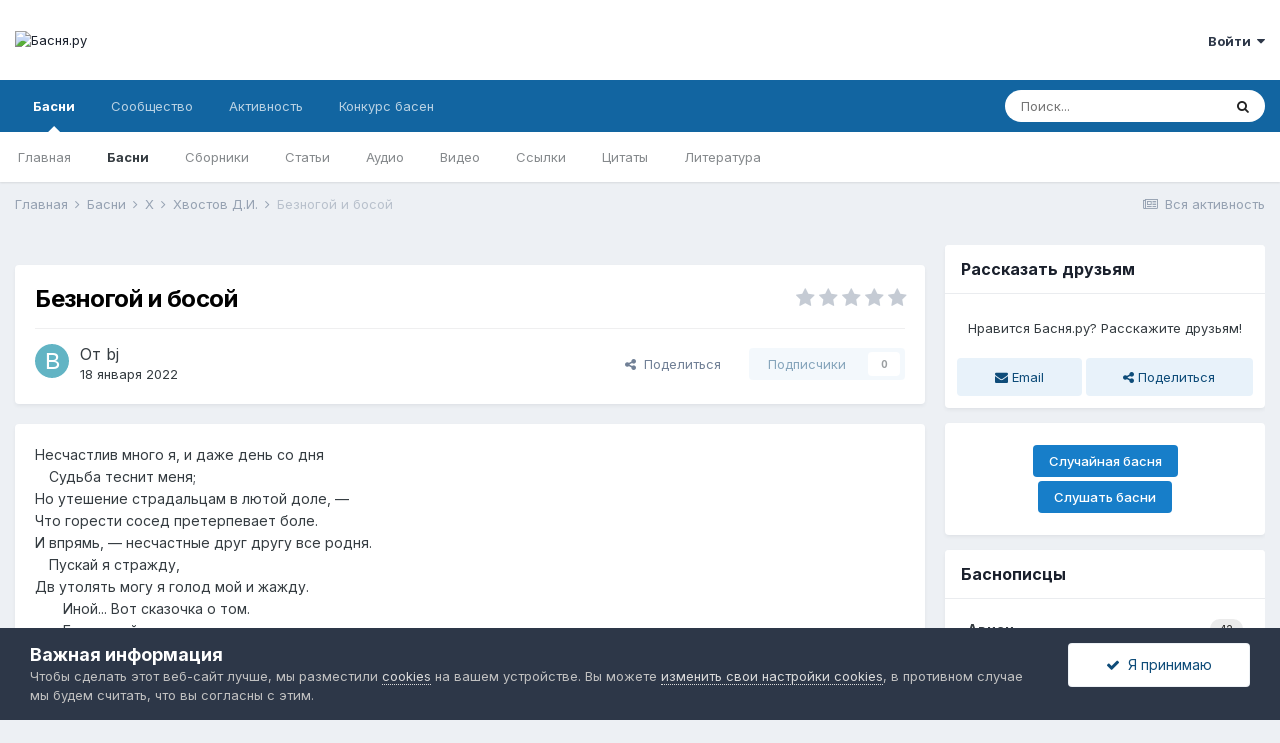

--- FILE ---
content_type: text/html;charset=UTF-8
request_url: https://basnja.ru/fables/h/khvostov/%D0%B1%D0%B5%D0%B7%D0%BD%D0%BE%D0%B3%D0%BE%D0%B9-%D0%B8-%D0%B1%D0%BE%D1%81%D0%BE%D0%B9-r5241/
body_size: 16914
content:
<!DOCTYPE html>
<html lang="ru-RU" dir="ltr">
	<head>
		<meta charset="utf-8">
		<title>Безногой и босой - Хвостов Д.И. - Басня.ру</title>
		
		
			<meta name="mission" content="Привить любовь к басням">
		
<script>
  var _paq = window._paq = window._paq || [];
  _paq.push(["setDocumentTitle", document.title]);
  _paq.push(['trackPageView']);
  _paq.push(['enableLinkTracking']);
  (function() {
    var u="https://basnja.ru/ss/";
    _paq.push(['setTrackerUrl', u+'matomo.php']);
    _paq.push(['setSiteId', '1']);
    var d=document, g=d.createElement('script'), s=d.getElementsByTagName('script')[0];
    g.async=true; g.src=u+'matomo.js'; s.parentNode.insertBefore(g,s);
  })();
</script>

		
		

	<meta name="viewport" content="width=device-width, initial-scale=1">


	
	
		<meta property="og:image" content="https://basnja.ru/uploads/monthly_2020_09/bj_logo_256.png.868a99cfcdf2d808eedb01a3e87d7588.png">
	


	<meta name="twitter:card" content="summary_large_image" />



	
		
			
				<meta property="og:title" content="Безногой и босой">
			
		
	

	
		
			
				<meta property="og:type" content="website">
			
		
	

	
		
			
				<meta property="og:url" content="https://basnja.ru/fables/h/khvostov/%D0%B1%D0%B5%D0%B7%D0%BD%D0%BE%D0%B3%D0%BE%D0%B9-%D0%B8-%D0%B1%D0%BE%D1%81%D0%BE%D0%B9-r5241/">
			
		
	

	
		
			
				<meta name="description" content="Несчастлив много я, и даже день со дня Судьба теснит меня; Но утешение страдальцам в лютой доле, — Что горести сосед претерпевает боле. И впрямь, — несчастные друг другу все родня. Пускай я стражду, Дв утолять могу я голод мой и жажду. Иной... Вот сказочка о том. Был нищий, и пешком Без обуви тас...">
			
		
	

	
		
			
				<meta property="og:description" content="Несчастлив много я, и даже день со дня Судьба теснит меня; Но утешение страдальцам в лютой доле, — Что горести сосед претерпевает боле. И впрямь, — несчастные друг другу все родня. Пускай я стражду, Дв утолять могу я голод мой и жажду. Иной... Вот сказочка о том. Был нищий, и пешком Без обуви тас...">
			
		
	

	
		
			
				<meta property="og:updated_time" content="2022-01-18T08:14:07Z">
			
		
	

	
		
			
				<meta name="keywords" content="Д.И. Хвостов, Дмитрий Иванович Хвостов, D.I. Khvostov, Dmitry Ivanovich Khvostov, басня, басни Дмитрия Ивановича Хвостова, басня Дмитрия Ивановича Хвостова Безногой и босой, читать басню Безногой и босой">
			
		
	

	
		
			
				<meta property="og:site_name" content="Басня.ру">
			
		
	

	
		
			
				<meta property="og:locale" content="ru_RU">
			
		
	


	
		<link rel="canonical" href="https://basnja.ru/fables/h/khvostov/%D0%B1%D0%B5%D0%B7%D0%BD%D0%BE%D0%B3%D0%BE%D0%B9-%D0%B8-%D0%B1%D0%BE%D1%81%D0%BE%D0%B9-r5241/" />
	




<link rel="manifest" href="https://basnja.ru/manifest.webmanifest/">
<meta name="msapplication-config" content="https://basnja.ru/browserconfig.xml/">
<meta name="msapplication-starturl" content="/">
<meta name="application-name" content="Басня.ру">

<meta name="apple-mobile-web-app-title" content="Басня.ру">

	<meta name="theme-color" content="#ffffff">


	<meta name="msapplication-TileColor" content="#ffffff">


	<link rel="mask-icon" href="https://basnja.ru/uploads/monthly_2021_09/basnja.svg" color="#1065a1">




	

	
		
			<link rel="icon" sizes="36x36" href="https://basnja.ru/uploads/monthly_2021_09/android-chrome-36x36.png">
		
	

	
		
			<link rel="icon" sizes="48x48" href="https://basnja.ru/uploads/monthly_2021_09/android-chrome-48x48.png">
		
	

	
		
			<link rel="icon" sizes="72x72" href="https://basnja.ru/uploads/monthly_2021_09/android-chrome-72x72.png">
		
	

	
		
			<link rel="icon" sizes="96x96" href="https://basnja.ru/uploads/monthly_2021_09/android-chrome-96x96.png">
		
	

	
		
			<link rel="icon" sizes="144x144" href="https://basnja.ru/uploads/monthly_2021_09/android-chrome-144x144.png">
		
	

	
		
			<link rel="icon" sizes="192x192" href="https://basnja.ru/uploads/monthly_2021_09/android-chrome-192x192.png">
		
	

	
		
			<link rel="icon" sizes="256x256" href="https://basnja.ru/uploads/monthly_2021_09/android-chrome-256x256.png">
		
	

	
		
			<link rel="icon" sizes="384x384" href="https://basnja.ru/uploads/monthly_2021_09/android-chrome-384x384.png">
		
	

	
		
			<link rel="icon" sizes="512x512" href="https://basnja.ru/uploads/monthly_2021_09/android-chrome-512x512.png">
		
	

	
		
			<meta name="msapplication-square70x70logo" content="https://basnja.ru/uploads/monthly_2021_09/msapplication-square70x70logo.png"/>
		
	

	
		
			<meta name="msapplication-TileImage" content="https://basnja.ru/uploads/monthly_2021_09/msapplication-TileImage.png"/>
		
	

	
		
			<meta name="msapplication-square150x150logo" content="https://basnja.ru/uploads/monthly_2021_09/msapplication-square150x150logo.png"/>
		
	

	
		
			<meta name="msapplication-wide310x150logo" content="https://basnja.ru/uploads/monthly_2021_09/msapplication-wide310x150logo.png"/>
		
	

	
		
			<meta name="msapplication-square310x310logo" content="https://basnja.ru/uploads/monthly_2021_09/msapplication-square310x310logo.png"/>
		
	

	
		
			
				<link rel="apple-touch-icon" href="https://basnja.ru/uploads/monthly_2021_09/apple-touch-icon-57x57.png">
			
		
	

	
		
			
				<link rel="apple-touch-icon" sizes="60x60" href="https://basnja.ru/uploads/monthly_2021_09/apple-touch-icon-60x60.png">
			
		
	

	
		
			
				<link rel="apple-touch-icon" sizes="72x72" href="https://basnja.ru/uploads/monthly_2021_09/apple-touch-icon-72x72.png">
			
		
	

	
		
			
				<link rel="apple-touch-icon" sizes="76x76" href="https://basnja.ru/uploads/monthly_2021_09/apple-touch-icon-76x76.png">
			
		
	

	
		
			
				<link rel="apple-touch-icon" sizes="114x114" href="https://basnja.ru/uploads/monthly_2021_09/apple-touch-icon-114x114.png">
			
		
	

	
		
			
				<link rel="apple-touch-icon" sizes="120x120" href="https://basnja.ru/uploads/monthly_2021_09/apple-touch-icon-120x120.png">
			
		
	

	
		
			
				<link rel="apple-touch-icon" sizes="144x144" href="https://basnja.ru/uploads/monthly_2021_09/apple-touch-icon-144x144.png">
			
		
	

	
		
			
				<link rel="apple-touch-icon" sizes="152x152" href="https://basnja.ru/uploads/monthly_2021_09/apple-touch-icon-152x152.png">
			
		
	

	
		
			
				<link rel="apple-touch-icon" sizes="180x180" href="https://basnja.ru/uploads/monthly_2021_09/apple-touch-icon-180x180.png">
			
		
	




	<meta name="mobile-web-app-capable" content="yes">
	<meta name="apple-touch-fullscreen" content="yes">
	<meta name="apple-mobile-web-app-capable" content="yes">

	
		
	
		
			<link rel="apple-touch-startup-image" media="screen and (device-width: 568px) and (device-height: 320px) and (-webkit-device-pixel-ratio: 2) and (orientation: landscape)" href="https://basnja.ru/uploads/monthly_2021_09/apple-startup-1136x640.png">
		
	
		
			<link rel="apple-touch-startup-image" media="screen and (device-width: 812px) and (device-height: 375px) and (-webkit-device-pixel-ratio: 3) and (orientation: landscape)" href="https://basnja.ru/uploads/monthly_2021_09/apple-startup-2436x1125.png">
		
	
		
			<link rel="apple-touch-startup-image" media="screen and (device-width: 896px) and (device-height: 414px) and (-webkit-device-pixel-ratio: 2) and (orientation: landscape)" href="https://basnja.ru/uploads/monthly_2021_09/apple-startup-1792x828.png">
		
	
		
			<link rel="apple-touch-startup-image" media="screen and (device-width: 414px) and (device-height: 896px) and (-webkit-device-pixel-ratio: 2) and (orientation: portrait)" href="https://basnja.ru/uploads/monthly_2021_09/apple-startup-828x1792.png">
		
	
		
			<link rel="apple-touch-startup-image" media="screen and (device-width: 667px) and (device-height: 375px) and (-webkit-device-pixel-ratio: 2) and (orientation: landscape)" href="https://basnja.ru/uploads/monthly_2021_09/apple-startup-1334x750.png">
		
	
		
			<link rel="apple-touch-startup-image" media="screen and (device-width: 414px) and (device-height: 896px) and (-webkit-device-pixel-ratio: 3) and (orientation: portrait)" href="https://basnja.ru/uploads/monthly_2021_09/apple-startup-1242x2688.png">
		
	
		
			<link rel="apple-touch-startup-image" media="screen and (device-width: 736px) and (device-height: 414px) and (-webkit-device-pixel-ratio: 3) and (orientation: landscape)" href="https://basnja.ru/uploads/monthly_2021_09/apple-startup-2208x1242.png">
		
	
		
			<link rel="apple-touch-startup-image" media="screen and (device-width: 375px) and (device-height: 812px) and (-webkit-device-pixel-ratio: 3) and (orientation: portrait)" href="https://basnja.ru/uploads/monthly_2021_09/apple-startup-1125x2436.png">
		
	
		
			<link rel="apple-touch-startup-image" media="screen and (device-width: 414px) and (device-height: 736px) and (-webkit-device-pixel-ratio: 3) and (orientation: portrait)" href="https://basnja.ru/uploads/monthly_2021_09/apple-startup-1242x2208.png">
		
	
		
			<link rel="apple-touch-startup-image" media="screen and (device-width: 1366px) and (device-height: 1024px) and (-webkit-device-pixel-ratio: 2) and (orientation: landscape)" href="https://basnja.ru/uploads/monthly_2021_09/apple-startup-2732x2048.png">
		
	
		
			<link rel="apple-touch-startup-image" media="screen and (device-width: 896px) and (device-height: 414px) and (-webkit-device-pixel-ratio: 3) and (orientation: landscape)" href="https://basnja.ru/uploads/monthly_2021_09/apple-startup-2688x1242.png">
		
	
		
			<link rel="apple-touch-startup-image" media="screen and (device-width: 1112px) and (device-height: 834px) and (-webkit-device-pixel-ratio: 2) and (orientation: landscape)" href="https://basnja.ru/uploads/monthly_2021_09/apple-startup-2224x1668.png">
		
	
		
			<link rel="apple-touch-startup-image" media="screen and (device-width: 375px) and (device-height: 667px) and (-webkit-device-pixel-ratio: 2) and (orientation: portrait)" href="https://basnja.ru/uploads/monthly_2021_09/apple-startup-750x1334.png">
		
	
		
			<link rel="apple-touch-startup-image" media="screen and (device-width: 1024px) and (device-height: 1366px) and (-webkit-device-pixel-ratio: 2) and (orientation: portrait)" href="https://basnja.ru/uploads/monthly_2021_09/apple-startup-2048x2732.png">
		
	
		
			<link rel="apple-touch-startup-image" media="screen and (device-width: 1194px) and (device-height: 834px) and (-webkit-device-pixel-ratio: 2) and (orientation: landscape)" href="https://basnja.ru/uploads/monthly_2021_09/apple-startup-2388x1668.png">
		
	
		
			<link rel="apple-touch-startup-image" media="screen and (device-width: 834px) and (device-height: 1112px) and (-webkit-device-pixel-ratio: 2) and (orientation: portrait)" href="https://basnja.ru/uploads/monthly_2021_09/apple-startup-1668x2224.png">
		
	
		
			<link rel="apple-touch-startup-image" media="screen and (device-width: 320px) and (device-height: 568px) and (-webkit-device-pixel-ratio: 2) and (orientation: portrait)" href="https://basnja.ru/uploads/monthly_2021_09/apple-startup-640x1136.png">
		
	
		
			<link rel="apple-touch-startup-image" media="screen and (device-width: 834px) and (device-height: 1194px) and (-webkit-device-pixel-ratio: 2) and (orientation: portrait)" href="https://basnja.ru/uploads/monthly_2021_09/apple-startup-1668x2388.png">
		
	
		
			<link rel="apple-touch-startup-image" media="screen and (device-width: 1024px) and (device-height: 768px) and (-webkit-device-pixel-ratio: 2) and (orientation: landscape)" href="https://basnja.ru/uploads/monthly_2021_09/apple-startup-2048x1536.png">
		
	
		
			<link rel="apple-touch-startup-image" media="screen and (device-width: 768px) and (device-height: 1024px) and (-webkit-device-pixel-ratio: 2) and (orientation: portrait)" href="https://basnja.ru/uploads/monthly_2021_09/apple-startup-1536x2048.png">
		
	
		
			<link rel="apple-touch-startup-image" media="screen and (device-width: 820px) and (device-height: 1180px) and (-webkit-device-pixel-ratio: 2) and (orientation: landscape)" href="https://basnja.ru/uploads/monthly_2021_09/apple-startup-2360x1640.png">
		
	
		
			<link rel="apple-touch-startup-image" media="screen and (device-width: 1180px) and (device-height: 820px) and (-webkit-device-pixel-ratio: 2) and (orientation: portrait)" href="https://basnja.ru/uploads/monthly_2021_09/apple-startup-1640x2360.png">
		
	
		
			<link rel="apple-touch-startup-image" media="screen and (device-width: 810px) and (device-height: 1080px) and (-webkit-device-pixel-ratio: 2) and (orientation: landscape)" href="https://basnja.ru/uploads/monthly_2021_09/apple-startup-2160x1620.png">
		
	
		
			<link rel="apple-touch-startup-image" media="screen and (device-width: 1080px) and (device-height: 810px) and (-webkit-device-pixel-ratio: 2) and (orientation: portrait)" href="https://basnja.ru/uploads/monthly_2021_09/apple-startup-1620x2160.png">
		
	
		
			<link rel="apple-touch-startup-image" media="screen and (device-width: 926px) and (device-height: 428px) and (-webkit-device-pixel-ratio: 3) and (orientation: landscape)" href="https://basnja.ru/uploads/monthly_2021_09/apple-startup-2778x1284.png">
		
	
		
			<link rel="apple-touch-startup-image" media="screen and (device-width: 428px) and (device-height: 926px) and (-webkit-device-pixel-ratio: 3) and (orientation: portrait)" href="https://basnja.ru/uploads/monthly_2021_09/apple-startup-1284x2778.png">
		
	
		
			<link rel="apple-touch-startup-image" media="screen and (device-width: 844px) and (device-height: 390px) and (-webkit-device-pixel-ratio: 3) and (orientation: landscape)" href="https://basnja.ru/uploads/monthly_2021_09/apple-startup-2532x1170.png">
		
	
		
			<link rel="apple-touch-startup-image" media="screen and (device-width: 390px) and (device-height: 844px) and (-webkit-device-pixel-ratio: 3) and (orientation: portrait)" href="https://basnja.ru/uploads/monthly_2021_09/apple-startup-1170x2532.png">
		
	
		
			<link rel="apple-touch-startup-image" media="screen and (device-width: 780px) and (device-height: 360px) and (-webkit-device-pixel-ratio: 3) and (orientation: landscape)" href="https://basnja.ru/uploads/monthly_2021_09/apple-startup-2340x1080.png">
		
	


<link rel="preload" href="//basnja.ru/applications/core/interface/font/fontawesome-webfont.woff2?v=4.7.0" as="font" crossorigin="anonymous">
		


	
		<link href="https://fonts.googleapis.com/css?family=Inter:300,300i,400,400i,500,700,700i" rel="stylesheet" referrerpolicy="origin">
	



	<link rel='stylesheet' href='https://basnja.ru/uploads/css_built_1/341e4a57816af3ba440d891ca87450ff_framework.css?v=1c9fb7376c1763139469' media='all'>

	<link rel='stylesheet' href='https://basnja.ru/uploads/css_built_1/05e81b71abe4f22d6eb8d1a929494829_responsive.css?v=1c9fb7376c1763139469' media='all'>

	<link rel='stylesheet' href='https://basnja.ru/uploads/css_built_1/20446cf2d164adcc029377cb04d43d17_flags.css?v=1c9fb7376c1763139469' media='all'>

	<link rel='stylesheet' href='https://basnja.ru/uploads/css_built_1/90eb5adf50a8c640f633d47fd7eb1778_core.css?v=1c9fb7376c1763139469' media='all'>

	<link rel='stylesheet' href='https://basnja.ru/uploads/css_built_1/5a0da001ccc2200dc5625c3f3934497d_core_responsive.css?v=1c9fb7376c1763139469' media='all'>

	<link rel='stylesheet' href='https://basnja.ru/uploads/page_objects/basnja.css.c680c960aca46c217a88e044fdcf7737.css?v=1c9fb7376c1763139469' media='all'>

	<link rel='stylesheet' href='https://basnja.ru/uploads/css_built_1/9037af43189dec1f1ca4d162227a3350_record.css?v=1c9fb7376c1763139469' media='all'>

	<link rel='stylesheet' href='https://basnja.ru/uploads/css_built_1/97c0a48072ce601c9764cb6b00a6588a_page.css?v=1c9fb7376c1763139469' media='all'>





<link rel='stylesheet' href='https://basnja.ru/uploads/css_built_1/258adbb6e4f3e83cd3b355f84e3fa002_custom.css?v=1c9fb7376c1763139469' media='all'>




		

	
	<script type='text/javascript'>
		var ipsDebug = false;		
	
		var CKEDITOR_BASEPATH = '//basnja.ru/applications/core/interface/ckeditor/ckeditor/';
	
		var ipsSettings = {
			
			
			cookie_path: "/",
			
			cookie_prefix: "ips4_",
			
			
			cookie_ssl: true,
			
			upload_imgURL: "",
			message_imgURL: "",
			notification_imgURL: "",
			baseURL: "//basnja.ru/",
			jsURL: "//basnja.ru/applications/core/interface/js/js.php",
			csrfKey: "e1fbc9be30ecd5fd141159666c629a82",
			antiCache: "1c9fb7376c1763139469",
			jsAntiCache: "1c9fb7376c1767971181",
			disableNotificationSounds: true,
			useCompiledFiles: true,
			links_external: true,
			memberID: 0,
			lazyLoadEnabled: true,
			blankImg: "//basnja.ru/applications/core/interface/js/spacer.png",
			googleAnalyticsEnabled: false,
			matomoEnabled: true,
			viewProfiles: false,
			mapProvider: 'none',
			mapApiKey: '',
			pushPublicKey: "BP55t6O2dqxfhGtAHSXCEUuW0t3y1IzTyevibDnzeuXlfKVnnJtHQjwNvEQ70hPT0L1KbxL5yJLiyhZrTo0CmR0",
			relativeDates: true
		};
		
		
		
		
			ipsSettings['maxImageDimensions'] = {
				width: 1280,
				height: 854
			};
		
		
	</script>





<script type='text/javascript' src='https://basnja.ru/uploads/javascript_global/root_library.js?v=1c9fb7376c1767971181' data-ips></script>


<script type='text/javascript' src='https://basnja.ru/uploads/javascript_global/root_js_lang_5.js?v=1c9fb7376c1767971181' data-ips></script>


<script type='text/javascript' src='https://basnja.ru/uploads/javascript_global/root_framework.js?v=1c9fb7376c1767971181' data-ips></script>


<script type='text/javascript' src='https://basnja.ru/uploads/javascript_core/global_global_core.js?v=1c9fb7376c1767971181' data-ips></script>


<script type='text/javascript' src='https://basnja.ru/uploads/javascript_global/root_front.js?v=1c9fb7376c1767971181' data-ips></script>


<script type='text/javascript' src='https://basnja.ru/uploads/javascript_core/front_front_core.js?v=1c9fb7376c1767971181' data-ips></script>


<script type='text/javascript' src='https://basnja.ru/uploads/javascript_cms/front_app.js?v=1c9fb7376c1767971181' data-ips></script>


<script type='text/javascript' src='https://basnja.ru/uploads/javascript_global/root_map.js?v=1c9fb7376c1767971181' data-ips></script>



	<script type='text/javascript'>
		
			ips.setSetting( 'date_format', jQuery.parseJSON('"dd.mm.yy"') );
		
			ips.setSetting( 'date_first_day', jQuery.parseJSON('0') );
		
			ips.setSetting( 'ipb_url_filter_option', jQuery.parseJSON('"none"') );
		
			ips.setSetting( 'url_filter_any_action', jQuery.parseJSON('"allow"') );
		
			ips.setSetting( 'bypass_profanity', jQuery.parseJSON('0') );
		
			ips.setSetting( 'emoji_style', jQuery.parseJSON('"native"') );
		
			ips.setSetting( 'emoji_shortcodes', jQuery.parseJSON('true') );
		
			ips.setSetting( 'emoji_ascii', jQuery.parseJSON('true') );
		
			ips.setSetting( 'emoji_cache', jQuery.parseJSON('1624391591') );
		
			ips.setSetting( 'image_jpg_quality', jQuery.parseJSON('85') );
		
			ips.setSetting( 'cloud2', jQuery.parseJSON('false') );
		
		
	</script>



<script type='application/ld+json'>
{
    "@context": "http://schema.org",
    "@type": "Article",
    "url": "https://basnja.ru/fables/h/khvostov/%D0%B1%D0%B5%D0%B7%D0%BD%D0%BE%D0%B3%D0%BE%D0%B9-%D0%B8-%D0%B1%D0%BE%D1%81%D0%BE%D0%B9-r5241/",
    "discussionUrl": "https://basnja.ru/fables/h/khvostov/%D0%B1%D0%B5%D0%B7%D0%BD%D0%BE%D0%B3%D0%BE%D0%B9-%D0%B8-%D0%B1%D0%BE%D1%81%D0%BE%D0%B9-r5241/",
    "mainEntityOfPage": "https://basnja.ru/fables/h/khvostov/%D0%B1%D0%B5%D0%B7%D0%BD%D0%BE%D0%B3%D0%BE%D0%B9-%D0%B8-%D0%B1%D0%BE%D1%81%D0%BE%D0%B9-r5241/",
    "name": "\u0411\u0435\u0437\u043d\u043e\u0433\u043e\u0439 \u0438 \u0431\u043e\u0441\u043e\u0439",
    "headline": "\u0411\u0435\u0437\u043d\u043e\u0433\u043e\u0439 \u0438 \u0431\u043e\u0441\u043e\u0439",
    "text": "\u041d\u0435\u0441\u0447\u0430\u0441\u0442\u043b\u0438\u0432 \u043c\u043d\u043e\u0433\u043e \u044f, \u0438 \u0434\u0430\u0436\u0435 \u0434\u0435\u043d\u044c \u0441\u043e \u0434\u043d\u044f \n\t\u2003\u0421\u0443\u0434\u044c\u0431\u0430 \u0442\u0435\u0441\u043d\u0438\u0442 \u043c\u0435\u043d\u044f; \n\t\u041d\u043e \u0443\u0442\u0435\u0448\u0435\u043d\u0438\u0435 \u0441\u0442\u0440\u0430\u0434\u0430\u043b\u044c\u0446\u0430\u043c \u0432 \u043b\u044e\u0442\u043e\u0439 \u0434\u043e\u043b\u0435, \u2014 \n\t\u0427\u0442\u043e \u0433\u043e\u0440\u0435\u0441\u0442\u0438 \u0441\u043e\u0441\u0435\u0434 \u043f\u0440\u0435\u0442\u0435\u0440\u043f\u0435\u0432\u0430\u0435\u0442 \u0431\u043e\u043b\u0435. \n\t\u0418 \u0432\u043f\u0440\u044f\u043c\u044c, \u2014 \u043d\u0435\u0441\u0447\u0430\u0441\u0442\u043d\u044b\u0435 \u0434\u0440\u0443\u0433 \u0434\u0440\u0443\u0433\u0443 \u0432\u0441\u0435 \u0440\u043e\u0434\u043d\u044f. \n\t\u2003\u041f\u0443\u0441\u043a\u0430\u0439 \u044f \u0441\u0442\u0440\u0430\u0436\u0434\u0443, \n\t\u0414\u0432 \u0443\u0442\u043e\u043b\u044f\u0442\u044c \u043c\u043e\u0433\u0443 \u044f \u0433\u043e\u043b\u043e\u0434 \u043c\u043e\u0439 \u0438 \u0436\u0430\u0436\u0434\u0443. \n\t\u2003\u2003\u0418\u043d\u043e\u0439... \u0412\u043e\u0442 \u0441\u043a\u0430\u0437\u043e\u0447\u043a\u0430 \u043e \u0442\u043e\u043c. \n\t\u2003\u2003\u0411\u044b\u043b \u043d\u0438\u0449\u0438\u0439, \u0438 \u043f\u0435\u0448\u043a\u043e\u043c \n\t\u2003\u2003\u0411\u0435\u0437 \u043e\u0431\u0443\u0432\u0438 \u0442\u0430\u0441\u043a\u0430\u043b\u0441\u044f, \n\t\u2003\u2003\u0412 \u043f\u044b\u043b\u0438 \u0432\u0430\u043b\u044f\u043b\u0441\u044f; \n\t\u2003\u041f\u0440\u0438\u044f\u0442\u043d\u044b\u043c \u0441\u0442\u043e\u043b\u044c\u043a\u043e \u0440\u0435\u043c\u0435\u0441\u043b\u043e\u043c \n\t\u2003\u0425\u043e\u0442\u044f \u0432\u043f\u043e\u043b\u0441\u044b\u0442\u0430, \u043d\u043e \u043f\u0438\u0442\u0430\u043b\u0441\u044f. \n\t\u2003\u0411\u0435\u0434\u043d\u044f\u043a \u043d\u0435\u0442\u0435\u0440\u043f\u0435\u043b\u0438\u0432 \u0438 \u0431\u043e\u0441, \n\t\u041d\u0430 \u043f\u0430\u043f\u0435\u0440\u0442\u0438, \u043c\u043e\u0441\u0442\u0430\u0445 \u043f\u0440\u043e\u0442\u044f\u0433\u0438\u0432\u0430\u0435\u0442 \u0440\u0443\u043a\u0443, \n\t\u041d\u0430\u0432\u043e\u0434\u0438\u0442 \u0436\u0430\u043b\u043e\u0431\u043e\u0439 \u043f\u0440\u043e\u0445\u043e\u0436\u0438\u043c \u0441\u043a\u0443\u043a\u0443. \n\t\u041d\u043e\u0433\u0430 \u043e\u0437\u044f\u0431\u043d\u0435\u0442 \u043b\u0438 \u0437\u0438\u043c\u043e\u044e \u0438 \u0432 \u043c\u043e\u0440\u043e\u0437, \u2014 \n\t\u2003\u041e\u043d \u0431\u0435\u0434\u043d\u043e\u0441\u0442\u044c \u043f\u0440\u043e\u043a\u043b\u0438\u043d\u0430\u0435\u0442, \n\t\u2003\u2003\u041e\u0431\u0440\u0435\u043c\u0435\u043d\u044f\u0435\u0442 \n\t\u2003\u041f\u043e\u0442\u043e\u043a\u043e\u043c \u0433\u043e\u0440\u044c\u043a\u0438\u0445 \u0441\u043b\u0435\u0437 \n\t\u2003\u0421\u0432\u044f\u0442\u0438\u043b\u0438\u0449\u0435 \u043d\u0435\u0431\u0435\u0441. \n\t\u0423\u0441\u043b\u044b\u0448\u0430 \u0436\u0430\u043b\u043e\u0431\u0443, \u0434\u0440\u0443\u0433\u043e\u0439 \u043a \u043d\u0435\u043c\u0443 \u043d\u0435\u0441\u0447\u0430\u0441\u0442\u043d\u044b\u0439 \n\t\u042f\u0432\u0438\u043b\u0441\u044f, \u2014 \u0447\u0442\u043e? \u2014 \u043f\u0440\u0438\u043f\u043e\u043b\u0437, \u0443\u0432\u044b! \u043d\u0430 \u043a\u043e\u0441\u0442\u044b\u043b\u044f\u0445, \u2014 \n\t\u0425\u043e\u0434\u0438\u0442\u044c \u043d\u0435 \u043c\u043e\u0433, \u2014 \u043e\u043d \u0431\u044b\u043b \u0438\u0437\u0440\u0430\u043d\u0435\u043d \u043d\u0430 \u0432\u043e\u0439\u043d\u0430\u0445. \n\t\u0411\u043e\u0441\u043e\u043c\u0443 \u0433\u043e\u0432\u043e\u0440\u0438\u0442: \u00ab\u0418 \u0432\u043e\u043f\u043b\u044c \u0438 \u0441\u0442\u043e\u043d \u043d\u0430\u043f\u0440\u0430\u0441\u043d\u044b\u0439; \n\t\u2003\u0422\u0432\u043e\u0439 \u0436\u0440\u0435\u0431\u0438\u0439 \u0441\u0442\u0440\u043e\u0433, \n\t\u2003\u041d\u0435\u0442 \u0443 \u0442\u0435\u0431\u044f \u0441\u0430\u043f\u043e\u0433, \u2014 \n\t\u041a\u0430\u043a \u043c\u043d\u0435 \u0432\u0435\u043b\u0438\u0448\u044c \u0441\u0442\u043e\u043d\u0430\u0442\u044c? \u0442\u044b \u0432\u0438\u0434\u0438\u0448\u044c, \u044f \u0431\u0435\u0437 \u043d\u043e\u0433\u00bb.\n \n",
    "articleBody": "\u041d\u0435\u0441\u0447\u0430\u0441\u0442\u043b\u0438\u0432 \u043c\u043d\u043e\u0433\u043e \u044f, \u0438 \u0434\u0430\u0436\u0435 \u0434\u0435\u043d\u044c \u0441\u043e \u0434\u043d\u044f \n\t\u2003\u0421\u0443\u0434\u044c\u0431\u0430 \u0442\u0435\u0441\u043d\u0438\u0442 \u043c\u0435\u043d\u044f; \n\t\u041d\u043e \u0443\u0442\u0435\u0448\u0435\u043d\u0438\u0435 \u0441\u0442\u0440\u0430\u0434\u0430\u043b\u044c\u0446\u0430\u043c \u0432 \u043b\u044e\u0442\u043e\u0439 \u0434\u043e\u043b\u0435, \u2014 \n\t\u0427\u0442\u043e \u0433\u043e\u0440\u0435\u0441\u0442\u0438 \u0441\u043e\u0441\u0435\u0434 \u043f\u0440\u0435\u0442\u0435\u0440\u043f\u0435\u0432\u0430\u0435\u0442 \u0431\u043e\u043b\u0435. \n\t\u0418 \u0432\u043f\u0440\u044f\u043c\u044c, \u2014 \u043d\u0435\u0441\u0447\u0430\u0441\u0442\u043d\u044b\u0435 \u0434\u0440\u0443\u0433 \u0434\u0440\u0443\u0433\u0443 \u0432\u0441\u0435 \u0440\u043e\u0434\u043d\u044f. \n\t\u2003\u041f\u0443\u0441\u043a\u0430\u0439 \u044f \u0441\u0442\u0440\u0430\u0436\u0434\u0443, \n\t\u0414\u0432 \u0443\u0442\u043e\u043b\u044f\u0442\u044c \u043c\u043e\u0433\u0443 \u044f \u0433\u043e\u043b\u043e\u0434 \u043c\u043e\u0439 \u0438 \u0436\u0430\u0436\u0434\u0443. \n\t\u2003\u2003\u0418\u043d\u043e\u0439... \u0412\u043e\u0442 \u0441\u043a\u0430\u0437\u043e\u0447\u043a\u0430 \u043e \u0442\u043e\u043c. \n\t\u2003\u2003\u0411\u044b\u043b \u043d\u0438\u0449\u0438\u0439, \u0438 \u043f\u0435\u0448\u043a\u043e\u043c \n\t\u2003\u2003\u0411\u0435\u0437 \u043e\u0431\u0443\u0432\u0438 \u0442\u0430\u0441\u043a\u0430\u043b\u0441\u044f, \n\t\u2003\u2003\u0412 \u043f\u044b\u043b\u0438 \u0432\u0430\u043b\u044f\u043b\u0441\u044f; \n\t\u2003\u041f\u0440\u0438\u044f\u0442\u043d\u044b\u043c \u0441\u0442\u043e\u043b\u044c\u043a\u043e \u0440\u0435\u043c\u0435\u0441\u043b\u043e\u043c \n\t\u2003\u0425\u043e\u0442\u044f \u0432\u043f\u043e\u043b\u0441\u044b\u0442\u0430, \u043d\u043e \u043f\u0438\u0442\u0430\u043b\u0441\u044f. \n\t\u2003\u0411\u0435\u0434\u043d\u044f\u043a \u043d\u0435\u0442\u0435\u0440\u043f\u0435\u043b\u0438\u0432 \u0438 \u0431\u043e\u0441, \n\t\u041d\u0430 \u043f\u0430\u043f\u0435\u0440\u0442\u0438, \u043c\u043e\u0441\u0442\u0430\u0445 \u043f\u0440\u043e\u0442\u044f\u0433\u0438\u0432\u0430\u0435\u0442 \u0440\u0443\u043a\u0443, \n\t\u041d\u0430\u0432\u043e\u0434\u0438\u0442 \u0436\u0430\u043b\u043e\u0431\u043e\u0439 \u043f\u0440\u043e\u0445\u043e\u0436\u0438\u043c \u0441\u043a\u0443\u043a\u0443. \n\t\u041d\u043e\u0433\u0430 \u043e\u0437\u044f\u0431\u043d\u0435\u0442 \u043b\u0438 \u0437\u0438\u043c\u043e\u044e \u0438 \u0432 \u043c\u043e\u0440\u043e\u0437, \u2014 \n\t\u2003\u041e\u043d \u0431\u0435\u0434\u043d\u043e\u0441\u0442\u044c \u043f\u0440\u043e\u043a\u043b\u0438\u043d\u0430\u0435\u0442, \n\t\u2003\u2003\u041e\u0431\u0440\u0435\u043c\u0435\u043d\u044f\u0435\u0442 \n\t\u2003\u041f\u043e\u0442\u043e\u043a\u043e\u043c \u0433\u043e\u0440\u044c\u043a\u0438\u0445 \u0441\u043b\u0435\u0437 \n\t\u2003\u0421\u0432\u044f\u0442\u0438\u043b\u0438\u0449\u0435 \u043d\u0435\u0431\u0435\u0441. \n\t\u0423\u0441\u043b\u044b\u0448\u0430 \u0436\u0430\u043b\u043e\u0431\u0443, \u0434\u0440\u0443\u0433\u043e\u0439 \u043a \u043d\u0435\u043c\u0443 \u043d\u0435\u0441\u0447\u0430\u0441\u0442\u043d\u044b\u0439 \n\t\u042f\u0432\u0438\u043b\u0441\u044f, \u2014 \u0447\u0442\u043e? \u2014 \u043f\u0440\u0438\u043f\u043e\u043b\u0437, \u0443\u0432\u044b! \u043d\u0430 \u043a\u043e\u0441\u0442\u044b\u043b\u044f\u0445, \u2014 \n\t\u0425\u043e\u0434\u0438\u0442\u044c \u043d\u0435 \u043c\u043e\u0433, \u2014 \u043e\u043d \u0431\u044b\u043b \u0438\u0437\u0440\u0430\u043d\u0435\u043d \u043d\u0430 \u0432\u043e\u0439\u043d\u0430\u0445. \n\t\u0411\u043e\u0441\u043e\u043c\u0443 \u0433\u043e\u0432\u043e\u0440\u0438\u0442: \u00ab\u0418 \u0432\u043e\u043f\u043b\u044c \u0438 \u0441\u0442\u043e\u043d \u043d\u0430\u043f\u0440\u0430\u0441\u043d\u044b\u0439; \n\t\u2003\u0422\u0432\u043e\u0439 \u0436\u0440\u0435\u0431\u0438\u0439 \u0441\u0442\u0440\u043e\u0433, \n\t\u2003\u041d\u0435\u0442 \u0443 \u0442\u0435\u0431\u044f \u0441\u0430\u043f\u043e\u0433, \u2014 \n\t\u041a\u0430\u043a \u043c\u043d\u0435 \u0432\u0435\u043b\u0438\u0448\u044c \u0441\u0442\u043e\u043d\u0430\u0442\u044c? \u0442\u044b \u0432\u0438\u0434\u0438\u0448\u044c, \u044f \u0431\u0435\u0437 \u043d\u043e\u0433\u00bb.\n \n",
    "dateCreated": "2022-01-18T08:14:07+0000",
    "datePublished": "2022-01-18T08:14:07+0000",
    "dateModified": "2022-01-18T08:14:07+0000",
    "pageStart": 1,
    "pageEnd": 1,
    "author": {
        "@type": "Person",
        "name": "bj",
        "image": "https://basnja.ru/applications/core/interface/email/default_photo.png",
        "url": "https://basnja.ru/profile/1-bj/"
    },
    "publisher": {
        "@id": "https://basnja.ru/#organization",
        "member": {
            "@type": "Person",
            "name": "bj",
            "image": "https://basnja.ru/applications/core/interface/email/default_photo.png",
            "url": "https://basnja.ru/profile/1-bj/"
        },
        "logo": {
            "@type": "ImageObject",
            "url": "https://basnja.ru/uploads/monthly_2021_02/bj_logo_text_96.png.a7f75eda5639dcc7802bf48b6bd8c34f.png"
        }
    },
    "interactionStatistic": [
        {
            "@type": "InteractionCounter",
            "interactionType": "http://schema.org/ViewAction",
            "userInteractionCount": 254
        },
        {
            "@type": "InteractionCounter",
            "interactionType": "http://schema.org/FollowAction",
            "userInteractionCount": 0
        },
        {
            "@type": "InteractionCounter",
            "interactionType": "http://schema.org/ReviewAction",
            "userInteractionCount": 0
        },
        {
            "@type": "InteractionCounter",
            "interactionType": "http://schema.org/CommentAction",
            "userInteractionCount": 0
        }
    ],
    "image": {
        "@type": "ImageObject",
        "url": "https://basnja.ru/applications/core/interface/email/default_photo.png",
        "width": "500",
        "height": "500"
    },
    "commentCount": 0
}	
</script>

<script type='application/ld+json'>
{
    "@context": "http://www.schema.org",
    "publisher": "https://basnja.ru/#organization",
    "@type": "WebSite",
    "@id": "https://basnja.ru/#website",
    "mainEntityOfPage": "https://basnja.ru/",
    "name": "\u0411\u0430\u0441\u043d\u044f.\u0440\u0443",
    "url": "https://basnja.ru/",
    "potentialAction": {
        "type": "SearchAction",
        "query-input": "required name=query",
        "target": "https://basnja.ru/search/?q={query}"
    },
    "inLanguage": [
        {
            "@type": "Language",
            "name": "\u0420\u0443\u0441\u0441\u043a\u0438\u0439 (RU)",
            "alternateName": "ru-RU"
        },
        {
            "@type": "Language",
            "name": "English (USA)",
            "alternateName": "en-US"
        }
    ]
}	
</script>

<script type='application/ld+json'>
{
    "@context": "http://www.schema.org",
    "@type": "Organization",
    "@id": "https://basnja.ru/#organization",
    "mainEntityOfPage": "https://basnja.ru/",
    "name": "\u0411\u0430\u0441\u043d\u044f.\u0440\u0443",
    "url": "https://basnja.ru/",
    "logo": {
        "@type": "ImageObject",
        "@id": "https://basnja.ru/#logo",
        "url": "https://basnja.ru/uploads/monthly_2021_02/bj_logo_text_96.png.a7f75eda5639dcc7802bf48b6bd8c34f.png"
    }
}	
</script>

<script type='application/ld+json'>
{
    "@context": "http://schema.org",
    "@type": "BreadcrumbList",
    "itemListElement": [
        {
            "@type": "ListItem",
            "position": 1,
            "item": {
                "@id": "https://basnja.ru/fables/",
                "name": "Басни"
            }
        },
        {
            "@type": "ListItem",
            "position": 2,
            "item": {
                "@id": "https://basnja.ru/fables/h/",
                "name": "Х"
            }
        },
        {
            "@type": "ListItem",
            "position": 3,
            "item": {
                "@id": "https://basnja.ru/fables/h/khvostov/",
                "name": "Хвостов Д.И."
            }
        }
    ]
}	
</script>


		

	
	<link rel='shortcut icon' href='https://basnja.ru/uploads/monthly_2020_09/bj_logo_48.png' type="image/png">

		
<script>window.yaContextCb=window.yaContextCb||[]</script>
<script src="https://yandex.ru/ads/system/context.js" async></script>

	</head>
	<body class='ipsApp ipsApp_front ipsJS_none ipsClearfix cCmsDatabase_db_fables' data-controller='core.front.core.app' data-message="" data-pageApp='cms' data-pageLocation='front' data-pageModule='pages' data-pageController='page' data-pageID='5241'  data-pageName="fables">
		
		  <a href='#ipsLayout_mainArea' class='ipsHide' title='Перейти к основной публикации' accesskey='m'>Перейти к публикации</a>
		
			<div id='ipsLayout_header' class='ipsClearfix'>
				





				<header>
					<div class='ipsLayout_container'>
						


<a href='https://basnja.ru/' id='elLogo' accesskey='1'><img src="https://basnja.ru/uploads/monthly_2021_02/bj_logo_text_96.png.a7f75eda5639dcc7802bf48b6bd8c34f.png" alt='Басня.ру'></a>

						
							

	<ul id='elUserNav' class='ipsList_inline cSignedOut ipsResponsive_showDesktop'>
		
		<li id='elSignInLink'>
			<a href='https://basnja.ru/login/' data-ipsMenu-closeOnClick="false" data-ipsMenu id='elUserSignIn'>
				Войти &nbsp;<i class='fa fa-caret-down'></i>
			</a>
			
<div id='elUserSignIn_menu' class='ipsMenu ipsMenu_auto ipsHide'>
	<form accept-charset='utf-8' method='post' action='https://basnja.ru/login/'>
		<input type="hidden" name="csrfKey" value="e1fbc9be30ecd5fd141159666c629a82">
		<input type="hidden" name="ref" value="aHR0cHM6Ly9iYXNuamEucnUvZmFibGVzL2gva2h2b3N0b3YvJUQwJUIxJUQwJUI1JUQwJUI3JUQwJUJEJUQwJUJFJUQwJUIzJUQwJUJFJUQwJUI5LSVEMCVCOC0lRDAlQjElRDAlQkUlRDElODElRDAlQkUlRDAlQjktcjUyNDEv">
		<div data-role="loginForm">
			
			
			
				<div class='ipsColumns ipsColumns_noSpacing'>
					<div class='ipsColumn ipsColumn_wide' id='elUserSignIn_internal'>
						
<div class="ipsPad ipsForm ipsForm_vertical">
	<h4 class="ipsType_sectionHead">Войти</h4>
	<br><br>
	<ul class='ipsList_reset'>
		<li class="ipsFieldRow ipsFieldRow_noLabel ipsFieldRow_fullWidth">
			
			
				<input type="email" placeholder="Email-адрес" name="auth" autocomplete="email">
			
		</li>
		<li class="ipsFieldRow ipsFieldRow_noLabel ipsFieldRow_fullWidth">
			<input type="password" placeholder="Пароль" name="password" autocomplete="current-password">
		</li>
		<li class="ipsFieldRow ipsFieldRow_checkbox ipsClearfix">
			<span class="ipsCustomInput">
				<input type="checkbox" name="remember_me" id="remember_me_checkbox" value="1" checked aria-checked="true">
				<span></span>
			</span>
			<div class="ipsFieldRow_content">
				<label class="ipsFieldRow_label" for="remember_me_checkbox">Запомнить меня</label>
				<span class="ipsFieldRow_desc">Не рекомендуется на общедоступных компьютерах</span>
			</div>
		</li>
		<li class="ipsFieldRow ipsFieldRow_fullWidth">
			<button type="submit" name="_processLogin" value="usernamepassword" class="ipsButton ipsButton_primary ipsButton_small" id="elSignIn_submit">Войти</button>
			
				<p class="ipsType_right ipsType_small">
					
						<a href='https://basnja.ru/lostpassword/' data-ipsDialog data-ipsDialog-title='Забыли пароль?'>
					
					Забыли пароль?</a>
				</p>
			
		</li>
	</ul>
</div>
					</div>
					<div class='ipsColumn ipsColumn_wide'>
						<div class='ipsPadding' id='elUserSignIn_external'>
							<div class='ipsAreaBackground_light ipsPadding:half'>
								
								
									<div class='ipsType_center ipsMargin_top:half'>
										

<button type="submit" name="_processLogin" value="2" class='ipsButton ipsButton_verySmall ipsButton_fullWidth ipsSocial ' style="background-color: #367cc2">
	
		<span class='ipsSocial_icon'>
			
				<i class='fa fa-sign-in'></i>
			
		</span>
		<span class='ipsSocial_text'>Ввести код</span>
	
</button>
									</div>
								
							</div>
						</div>
					</div>
				</div>
			
		</div>
	</form>
</div>
		</li>
		
	</ul>

							
<ul class='ipsMobileHamburger ipsList_reset ipsResponsive_hideDesktop'>
	<li data-ipsDrawer data-ipsDrawer-drawerElem='#elMobileDrawer'>
		<a href='#'>
			
			
			
			
			<i class='fa fa-navicon'></i>
		</a>
	</li>
</ul>
						
					</div>
				</header>
				

	<nav data-controller='core.front.core.navBar' class=' ipsResponsive_showDesktop'>
		<div class='ipsNavBar_primary ipsLayout_container '>
			<ul data-role="primaryNavBar" class='ipsClearfix'>
				


	
		
		
			
		
		<li class='ipsNavBar_active' data-active id='elNavSecondary_50' data-role="navBarItem" data-navApp="cms" data-navExt="Pages">
			
			
				<a href="https://basnja.ru"  data-navItem-id="50" data-navDefault>
					Басни<span class='ipsNavBar_active__identifier'></span>
				</a>
			
			
				<ul class='ipsNavBar_secondary ' data-role='secondaryNavBar'>
					


	
		
		
		<li  id='elNavSecondary_40' data-role="navBarItem" data-navApp="cms" data-navExt="Pages">
			
			
				<a href="https://basnja.ru"  data-navItem-id="40" >
					Главная<span class='ipsNavBar_active__identifier'></span>
				</a>
			
			
		</li>
	
	

	
		
		
			
		
		<li class='ipsNavBar_active' data-active id='elNavSecondary_11' data-role="navBarItem" data-navApp="cms" data-navExt="Pages">
			
			
				<a href="https://basnja.ru/fables/"  data-navItem-id="11" data-navDefault>
					Басни<span class='ipsNavBar_active__identifier'></span>
				</a>
			
			
		</li>
	
	

	
		
		
		<li  id='elNavSecondary_39' data-role="navBarItem" data-navApp="cms" data-navExt="Pages">
			
			
				<a href="https://basnja.ru/sets/"  data-navItem-id="39" >
					Сборники<span class='ipsNavBar_active__identifier'></span>
				</a>
			
			
		</li>
	
	

	
		
		
		<li  id='elNavSecondary_72' data-role="navBarItem" data-navApp="cms" data-navExt="Pages">
			
			
				<a href="https://basnja.ru/articles/"  data-navItem-id="72" >
					Статьи<span class='ipsNavBar_active__identifier'></span>
				</a>
			
			
		</li>
	
	

	
		
		
		<li  id='elNavSecondary_55' data-role="navBarItem" data-navApp="cms" data-navExt="Pages">
			
			
				<a href="https://basnja.ru/audio/"  data-navItem-id="55" >
					Аудио<span class='ipsNavBar_active__identifier'></span>
				</a>
			
			
		</li>
	
	

	
		
		
		<li  id='elNavSecondary_56' data-role="navBarItem" data-navApp="cms" data-navExt="Pages">
			
			
				<a href="https://basnja.ru/video/"  data-navItem-id="56" >
					Видео<span class='ipsNavBar_active__identifier'></span>
				</a>
			
			
		</li>
	
	

	
		
		
		<li  id='elNavSecondary_54' data-role="navBarItem" data-navApp="cms" data-navExt="Pages">
			
			
				<a href="https://basnja.ru/links/"  data-navItem-id="54" >
					Ссылки<span class='ipsNavBar_active__identifier'></span>
				</a>
			
			
		</li>
	
	

	
		
		
		<li  id='elNavSecondary_57' data-role="navBarItem" data-navApp="cms" data-navExt="Pages">
			
			
				<a href="https://basnja.ru/quotes/"  data-navItem-id="57" >
					Цитаты<span class='ipsNavBar_active__identifier'></span>
				</a>
			
			
		</li>
	
	

	
		
		
		<li  id='elNavSecondary_66' data-role="navBarItem" data-navApp="cms" data-navExt="Pages">
			
			
				<a href="https://basnja.ru/books/"  data-navItem-id="66" >
					Литература<span class='ipsNavBar_active__identifier'></span>
				</a>
			
			
		</li>
	
	

					<li class='ipsHide' id='elNavigationMore_50' data-role='navMore'>
						<a href='#' data-ipsMenu data-ipsMenu-appendTo='#elNavigationMore_50' id='elNavigationMore_50_dropdown'>Больше <i class='fa fa-caret-down'></i></a>
						<ul class='ipsHide ipsMenu ipsMenu_auto' id='elNavigationMore_50_dropdown_menu' data-role='moreDropdown'></ul>
					</li>
				</ul>
			
		</li>
	
	

	
		
		
		<li  id='elNavSecondary_1' data-role="navBarItem" data-navApp="core" data-navExt="CustomItem">
			
			
				<a href="https://basnja.ru/blogs/"  data-navItem-id="1" >
					Сообщество<span class='ipsNavBar_active__identifier'></span>
				</a>
			
			
				<ul class='ipsNavBar_secondary ipsHide' data-role='secondaryNavBar'>
					


	
		
		
		<li  id='elNavSecondary_12' data-role="navBarItem" data-navApp="blog" data-navExt="Blogs">
			
			
				<a href="https://basnja.ru/blogs/"  data-navItem-id="12" >
					Блоги<span class='ipsNavBar_active__identifier'></span>
				</a>
			
			
		</li>
	
	

	
		
		
		<li  id='elNavSecondary_10' data-role="navBarItem" data-navApp="forums" data-navExt="Forums">
			
			
				<a href="https://basnja.ru/forums/"  data-navItem-id="10" >
					Форум<span class='ipsNavBar_active__identifier'></span>
				</a>
			
			
		</li>
	
	

	
	

	
		
		
		<li  id='elNavSecondary_27' data-role="navBarItem" data-navApp="gallery" data-navExt="Gallery">
			
			
				<a href="https://basnja.ru/gallery/"  data-navItem-id="27" >
					Галерея<span class='ipsNavBar_active__identifier'></span>
				</a>
			
			
		</li>
	
	

	
		
		
		<li  id='elNavSecondary_13' data-role="navBarItem" data-navApp="calendar" data-navExt="Calendar">
			
			
				<a href="https://basnja.ru/calendar/"  data-navItem-id="13" >
					Календарь<span class='ipsNavBar_active__identifier'></span>
				</a>
			
			
		</li>
	
	

	
		
		
		<li  id='elNavSecondary_22' data-role="navBarItem" data-navApp="core" data-navExt="Guidelines">
			
			
				<a href="https://basnja.ru/guidelines/"  data-navItem-id="22" >
					Правила<span class='ipsNavBar_active__identifier'></span>
				</a>
			
			
		</li>
	
	

	
	

					<li class='ipsHide' id='elNavigationMore_1' data-role='navMore'>
						<a href='#' data-ipsMenu data-ipsMenu-appendTo='#elNavigationMore_1' id='elNavigationMore_1_dropdown'>Больше <i class='fa fa-caret-down'></i></a>
						<ul class='ipsHide ipsMenu ipsMenu_auto' id='elNavigationMore_1_dropdown_menu' data-role='moreDropdown'></ul>
					</li>
				</ul>
			
		</li>
	
	

	
		
		
		<li  id='elNavSecondary_2' data-role="navBarItem" data-navApp="core" data-navExt="CustomItem">
			
			
				<a href="https://basnja.ru/discover/"  data-navItem-id="2" >
					Активность<span class='ipsNavBar_active__identifier'></span>
				</a>
			
			
				<ul class='ipsNavBar_secondary ipsHide' data-role='secondaryNavBar'>
					


	
		
		
		<li  id='elNavSecondary_4' data-role="navBarItem" data-navApp="core" data-navExt="AllActivity">
			
			
				<a href="https://basnja.ru/discover/"  data-navItem-id="4" >
					Вся активность<span class='ipsNavBar_active__identifier'></span>
				</a>
			
			
		</li>
	
	

	
	

	
	

	
	

	
		
		
		<li  id='elNavSecondary_8' data-role="navBarItem" data-navApp="core" data-navExt="Search">
			
			
				<a href="https://basnja.ru/search/"  data-navItem-id="8" >
					Поиск<span class='ipsNavBar_active__identifier'></span>
				</a>
			
			
		</li>
	
	

	
	

	
	

	
	

					<li class='ipsHide' id='elNavigationMore_2' data-role='navMore'>
						<a href='#' data-ipsMenu data-ipsMenu-appendTo='#elNavigationMore_2' id='elNavigationMore_2_dropdown'>Больше <i class='fa fa-caret-down'></i></a>
						<ul class='ipsHide ipsMenu ipsMenu_auto' id='elNavigationMore_2_dropdown_menu' data-role='moreDropdown'></ul>
					</li>
				</ul>
			
		</li>
	
	

	
		
		
		<li  id='elNavSecondary_14' data-role="navBarItem" data-navApp="basnja" data-navExt="Basnja">
			
			
				<a href="https://basnja.ru/basnja/contests/"  data-navItem-id="14" >
					Конкурс басен<span class='ipsNavBar_active__identifier'></span>
				</a>
			
			
				<ul class='ipsNavBar_secondary ipsHide' data-role='secondaryNavBar'>
					


	
		
		
		<li  id='elNavSecondary_15' data-role="navBarItem" data-navApp="basnja" data-navExt="Contest">
			
			
				<a href="https://basnja.ru/basnja/contests/"  data-navItem-id="15" >
					Конкурсы<span class='ipsNavBar_active__identifier'></span>
				</a>
			
			
		</li>
	
	

	
	

	
	

	
	

	
	

					<li class='ipsHide' id='elNavigationMore_14' data-role='navMore'>
						<a href='#' data-ipsMenu data-ipsMenu-appendTo='#elNavigationMore_14' id='elNavigationMore_14_dropdown'>Больше <i class='fa fa-caret-down'></i></a>
						<ul class='ipsHide ipsMenu ipsMenu_auto' id='elNavigationMore_14_dropdown_menu' data-role='moreDropdown'></ul>
					</li>
				</ul>
			
		</li>
	
	

	
	

				<li class='ipsHide' id='elNavigationMore' data-role='navMore'>
					<a href='#' data-ipsMenu data-ipsMenu-appendTo='#elNavigationMore' id='elNavigationMore_dropdown'>Больше</a>
					<ul class='ipsNavBar_secondary ipsHide' data-role='secondaryNavBar'>
						<li class='ipsHide' id='elNavigationMore_more' data-role='navMore'>
							<a href='#' data-ipsMenu data-ipsMenu-appendTo='#elNavigationMore_more' id='elNavigationMore_more_dropdown'>Больше <i class='fa fa-caret-down'></i></a>
							<ul class='ipsHide ipsMenu ipsMenu_auto' id='elNavigationMore_more_dropdown_menu' data-role='moreDropdown'></ul>
						</li>
					</ul>
				</li>
			</ul>
			

	<div id="elSearchWrapper">
		<div id='elSearch' class='' data-controller='core.front.core.quickSearch'>
			<form accept-charset='utf-8' action='//basnja.ru/search/?do=quicksearch' method='post'>
				<input type='search' id='elSearchField' placeholder='Поиск...' name='q' autocomplete='off' aria-label='Поиск'>
				<button class='cSearchSubmit' type="submit" aria-label='Поиск'><i class="fa fa-search"></i></button>
				<div id="elSearchExpanded">
					<div class="ipsMenu_title">
						Поиск в
					</div>
					<ul class="ipsSideMenu_list ipsSideMenu_withRadios ipsSideMenu_small" data-ipsSideMenu data-ipsSideMenu-type="radio" data-ipsSideMenu-responsive="false" data-role="searchContexts">
						<li>
							<span class='ipsSideMenu_item ipsSideMenu_itemActive' data-ipsMenuValue='all'>
								<input type="radio" name="type" value="all" checked id="elQuickSearchRadio_type_all">
								<label for='elQuickSearchRadio_type_all' id='elQuickSearchRadio_type_all_label'>Везде</label>
							</span>
						</li>
						
						
							<li>
								<span class='ipsSideMenu_item' data-ipsMenuValue='cms_records1'>
									<input type="radio" name="type" value="cms_records1" id="elQuickSearchRadio_type_cms_records1">
									<label for='elQuickSearchRadio_type_cms_records1' id='elQuickSearchRadio_type_cms_records1_label'>Записи (Басни)</label>
								</span>
							</li>
						
						
							
								<li>
									<span class='ipsSideMenu_item' data-ipsMenuValue='contextual_{&quot;type&quot;:&quot;cms_records1&quot;,&quot;nodes&quot;:35}'>
										<input type="radio" name="type" value='contextual_{&quot;type&quot;:&quot;cms_records1&quot;,&quot;nodes&quot;:35}' id='elQuickSearchRadio_type_contextual_24e46629a9361ee6658e3147292eb129'>
										<label for='elQuickSearchRadio_type_contextual_24e46629a9361ee6658e3147292eb129' id='elQuickSearchRadio_type_contextual_24e46629a9361ee6658e3147292eb129_label'>В этой категории</label>
									</span>
								</li>
							
								<li>
									<span class='ipsSideMenu_item' data-ipsMenuValue='contextual_{&quot;type&quot;:&quot;cms_records1&quot;,&quot;item&quot;:5241}'>
										<input type="radio" name="type" value='contextual_{&quot;type&quot;:&quot;cms_records1&quot;,&quot;item&quot;:5241}' id='elQuickSearchRadio_type_contextual_67bf10f48eec394e710a1cc1a7b92372'>
										<label for='elQuickSearchRadio_type_contextual_67bf10f48eec394e710a1cc1a7b92372' id='elQuickSearchRadio_type_contextual_67bf10f48eec394e710a1cc1a7b92372_label'>Это Запись</label>
									</span>
								</li>
							
						
						<li data-role="showMoreSearchContexts">
							<span class='ipsSideMenu_item' data-action="showMoreSearchContexts" data-exclude="cms_records1">
								Дополнительно...
							</span>
						</li>
					</ul>
					<div class="ipsMenu_title">
						Искать результаты, содержащие...
					</div>
					<ul class='ipsSideMenu_list ipsSideMenu_withRadios ipsSideMenu_small ipsType_normal' role="radiogroup" data-ipsSideMenu data-ipsSideMenu-type="radio" data-ipsSideMenu-responsive="false" data-filterType='andOr'>
						
							<li>
								<span class='ipsSideMenu_item ipsSideMenu_itemActive' data-ipsMenuValue='or'>
									<input type="radio" name="search_and_or" value="or" checked id="elRadio_andOr_or">
									<label for='elRadio_andOr_or' id='elField_andOr_label_or'><em>Любое</em> слово из моего запроса</label>
								</span>
							</li>
						
							<li>
								<span class='ipsSideMenu_item ' data-ipsMenuValue='and'>
									<input type="radio" name="search_and_or" value="and"  id="elRadio_andOr_and">
									<label for='elRadio_andOr_and' id='elField_andOr_label_and'><em>Все</em> слова из моего запроса</label>
								</span>
							</li>
						
					</ul>
					<div class="ipsMenu_title">
						Искать результаты в...
					</div>
					<ul class='ipsSideMenu_list ipsSideMenu_withRadios ipsSideMenu_small ipsType_normal' role="radiogroup" data-ipsSideMenu data-ipsSideMenu-type="radio" data-ipsSideMenu-responsive="false" data-filterType='searchIn'>
						<li>
							<span class='ipsSideMenu_item ipsSideMenu_itemActive' data-ipsMenuValue='all'>
								<input type="radio" name="search_in" value="all" checked id="elRadio_searchIn_and">
								<label for='elRadio_searchIn_and' id='elField_searchIn_label_all'>Заголовках и содержании</label>
							</span>
						</li>
						<li>
							<span class='ipsSideMenu_item' data-ipsMenuValue='titles'>
								<input type="radio" name="search_in" value="titles" id="elRadio_searchIn_titles">
								<label for='elRadio_searchIn_titles' id='elField_searchIn_label_titles'>Только в заголовках</label>
							</span>
						</li>
					</ul>
				</div>
			</form>
		</div>
	</div>

		</div>
	</nav>

				
<ul id='elMobileNav' class='ipsResponsive_hideDesktop' data-controller='core.front.core.mobileNav'>
	
		
			
			
				
				
			
				
				
			
				
					<li id='elMobileBreadcrumb'>
						<a href='https://basnja.ru/fables/h/khvostov/'>
							<span>Хвостов Д.И.</span>
						</a>
					</li>
				
				
			
				
				
			
		
	
	
	
	<li >
		<a data-action="defaultStream" href='https://basnja.ru/discover/'><i class="fa fa-newspaper-o" aria-hidden="true"></i></a>
	</li>

	

	
		<li class='ipsJS_show'>
			<a href='https://basnja.ru/search/'><i class='fa fa-search'></i></a>
		</li>
	
</ul>
			</div>
		
		<main id='ipsLayout_body' class='ipsLayout_container'>
			<div id='ipsLayout_contentArea'>
				<div id='ipsLayout_contentWrapper'>
					
<nav class='ipsBreadcrumb ipsBreadcrumb_top ipsFaded_withHover'>
	

	<ul class='ipsList_inline ipsPos_right'>
		
		<li >
			<a data-action="defaultStream" class='ipsType_light '  href='https://basnja.ru/discover/'><i class="fa fa-newspaper-o" aria-hidden="true"></i> <span>Вся активность</span></a>
		</li>
		
	</ul>

	<ul data-role="breadcrumbList">
		<li>
			<a title="Главная" href='https://basnja.ru/'>
				<span>Главная <i class='fa fa-angle-right'></i></span>
			</a>
		</li>
		
		
			<li>
				
					<a href='https://basnja.ru/fables/'>
						<span>Басни <i class='fa fa-angle-right' aria-hidden="true"></i></span>
					</a>
				
			</li>
		
			<li>
				
					<a href='https://basnja.ru/fables/h/'>
						<span>Х <i class='fa fa-angle-right' aria-hidden="true"></i></span>
					</a>
				
			</li>
		
			<li>
				
					<a href='https://basnja.ru/fables/h/khvostov/'>
						<span>Хвостов Д.И. <i class='fa fa-angle-right' aria-hidden="true"></i></span>
					</a>
				
			</li>
		
			<li>
				
					Безногой и босой
				
			</li>
		
	</ul>
</nav>
					
					<div id='ipsLayout_mainArea'>
						
						
						
						

	




	<div class='cWidgetContainer '  data-role='widgetReceiver' data-orientation='horizontal' data-widgetArea='header'>
		<ul class='ipsList_reset'>
			
				
					
					<li class='ipsWidget ipsWidget_horizontal ipsBox  ipsResponsive_block' data-blockID='app_cms_Blocks_9t0dm1r6s' data-blockConfig="true" data-blockTitle="Пользовательские блоки" data-blockErrorMessage="В настройке …"  data-controller='core.front.widgets.block'>
<div class='bjR6'><div id="yandex_rtb_R-A-11766218-1"></div>
<script>
document.addEventListener("DOMContentLoaded", function() {
    window.yaContextCb.push(() => {
        Ya.Context.AdvManager.render({
            "blockId": "R-A-11766218-1",
            "renderTo": "yandex_rtb_R-A-11766218-1"
        });
    });
});
</script></div></li>
				
			
		</ul>
	</div>

						
<div id="elCmsPageWrap" data-pageid="1">

<div>
	

	<div class='cWidgetContainer '  data-role='widgetReceiver' data-orientation='horizontal' data-widgetArea='col1'>
		<ul class='ipsList_reset'>
			
				
				<li class=' ' data-blockTitle="База данных" data-blockID='app_cms_Database_577260568' data-blockConfig="true" data-blockErrorMessage="В настройке …" data-controller='core.front.widgets.block' >
<div class='ipsPageHeader ipsBox ipsResponsive_pull ipsPadding ipsClearfix'>
	<div class='ipsFlex ipsFlex-ai:center ipsFlex-fw:wrap ipsGap:4'>
		<div class='ipsFlex-flex:11'>
			<h1 class='ipsType_pageTitle ipsContained_container'>
				

				
				
				
				
					<span class='ipsType_break ipsContained'>Безногой и босой</span>
				
			</h1>
			
		</div>
		<div class='ipsFlex-flex:00'>
			
				<div>
<div  class='ipsClearfix ipsRating  ipsRating_veryLarge'>
	
	<ul class='ipsRating_collective'>
		
			
				<li class='ipsRating_off'>
					<i class='fa fa-star'></i>
				</li>
			
		
			
				<li class='ipsRating_off'>
					<i class='fa fa-star'></i>
				</li>
			
		
			
				<li class='ipsRating_off'>
					<i class='fa fa-star'></i>
				</li>
			
		
			
				<li class='ipsRating_off'>
					<i class='fa fa-star'></i>
				</li>
			
		
			
				<li class='ipsRating_off'>
					<i class='fa fa-star'></i>
				</li>
			
		
	</ul>
</div></div>
			
		</div>
	</div>

	<hr class='ipsHr'>
	<div class='ipsPageHeader__meta ipsFlex ipsFlex-jc:between ipsFlex-ai:center ipsFlex-fw:wrap ipsGap:3'>
		<div class='ipsFlex-flex:11'>
			<div class='ipsPhotoPanel ipsPhotoPanel_tiny ipsClearfix'>
				

	<span class='ipsUserPhoto ipsUserPhoto_tiny '>
		<img src='data:image/svg+xml,%3Csvg%20xmlns%3D%22http%3A%2F%2Fwww.w3.org%2F2000%2Fsvg%22%20viewBox%3D%220%200%201024%201024%22%20style%3D%22background%3A%2362b4c4%22%3E%3Cg%3E%3Ctext%20text-anchor%3D%22middle%22%20dy%3D%22.35em%22%20x%3D%22512%22%20y%3D%22512%22%20fill%3D%22%23ffffff%22%20font-size%3D%22700%22%20font-family%3D%22-apple-system%2C%20BlinkMacSystemFont%2C%20Roboto%2C%20Helvetica%2C%20Arial%2C%20sans-serif%22%3EB%3C%2Ftext%3E%3C%2Fg%3E%3C%2Fsvg%3E' alt='bj' loading="lazy">
	</span>

				<div>
					<p class='ipsType_reset ipsType_large ipsType_blendLinks'>
						От 


bj
						
						
					</p>
					<ul class='ipsList_inline'>
						<li><time datetime='2022-01-18T08:14:07Z' title='18.01.2022 08:14 ' data-short='4 г'>18 января 2022</time></li>
						
							
						
					</ul>
				</div>
			</div>
		</div>
		<div class='ipsFlex-flex:00 ipsResponsive_hidePhone'>
			<div class='ipsFlex ipsFlex-ai:center ipsGap:3 ipsGap_row:0'>
				
					


    <a href='#elShareItem_546142803_menu' id='elShareItem_546142803' data-ipsMenu class='ipsShareButton ipsButton ipsButton_verySmall ipsButton_link ipsButton_link--light'>
        <span><i class='fa fa-share-alt'></i></span> &nbsp;Поделиться
    </a>

    <div class='ipsPadding ipsMenu ipsMenu_auto ipsHide' id='elShareItem_546142803_menu' data-controller="core.front.core.sharelink">
        <ul class='ipsList_inline'>
            
                <li>
<a href="mailto:?subject=%D0%91%D0%B5%D0%B7%D0%BD%D0%BE%D0%B3%D0%BE%D0%B9%20%D0%B8%20%D0%B1%D0%BE%D1%81%D0%BE%D0%B9&body=https%3A%2F%2Fbasnja.ru%2Ffables%2Fh%2Fkhvostov%2F%25D0%25B1%25D0%25B5%25D0%25B7%25D0%25BD%25D0%25BE%25D0%25B3%25D0%25BE%25D0%25B9-%25D0%25B8-%25D0%25B1%25D0%25BE%25D1%2581%25D0%25BE%25D0%25B9-r5241%2F" rel='nofollow' class='cShareLink cShareLink_email' title='Поделиться через email' data-ipsTooltip>
	<i class="fa fa-envelope"></i>
</a></li>
            
                <li>
<style>
    .cShareLink_telegram {background:transparent;}
    .cShareLink_telegram > i {color: #0088cc;font-size: 28px;}
</style>
<a href="https://t.me/share/url?url=https%3A%2F%2Fbasnja.ru%2Ffables%2Fh%2Fkhvostov%2F%25D0%25B1%25D0%25B5%25D0%25B7%25D0%25BD%25D0%25BE%25D0%25B3%25D0%25BE%25D0%25B9-%25D0%25B8-%25D0%25B1%25D0%25BE%25D1%2581%25D0%25BE%25D0%25B9-r5241%2F&amp;title=%D0%91%D0%B5%D0%B7%D0%BD%D0%BE%D0%B3%D0%BE%D0%B9+%D0%B8+%D0%B1%D0%BE%D1%81%D0%BE%D0%B9" rel="nofollow" class="cShareLink cShareLink_telegram" target="_blank" data-role="shareLink" title='Поделиься в Telegram' data-ipsTooltip rel='noopener'>
    <i class="fa fa-telegram"></i>
</a></li>
            
                <li>
<a href="http://www.reddit.com/submit?url=https%3A%2F%2Fbasnja.ru%2Ffables%2Fh%2Fkhvostov%2F%25D0%25B1%25D0%25B5%25D0%25B7%25D0%25BD%25D0%25BE%25D0%25B3%25D0%25BE%25D0%25B9-%25D0%25B8-%25D0%25B1%25D0%25BE%25D1%2581%25D0%25BE%25D0%25B9-r5241%2F&amp;title=%D0%91%D0%B5%D0%B7%D0%BD%D0%BE%D0%B3%D0%BE%D0%B9+%D0%B8+%D0%B1%D0%BE%D1%81%D0%BE%D0%B9" rel="nofollow" class="cShareLink cShareLink_reddit" target="_blank" title='Поделиться в Reddit' data-ipsTooltip rel='noopener'>
	<i class="fa fa-reddit"></i>
</a></li>
            
                <li>
<a href="http://pinterest.com/pin/create/button/?url=https://basnja.ru/fables/h/khvostov/%25D0%25B1%25D0%25B5%25D0%25B7%25D0%25BD%25D0%25BE%25D0%25B3%25D0%25BE%25D0%25B9-%25D0%25B8-%25D0%25B1%25D0%25BE%25D1%2581%25D0%25BE%25D0%25B9-r5241/&amp;media=https://basnja.ru/uploads/monthly_2020_09/bj_logo_256.png.868a99cfcdf2d808eedb01a3e87d7588.png" class="cShareLink cShareLink_pinterest" rel="nofollow" target="_blank" data-role="shareLink" title='Поделиться в Pinterest' data-ipsTooltip rel='noopener'>
	<i class="fa fa-pinterest"></i>
</a></li>
            
                <li>
<a href="http://www.linkedin.com/shareArticle?mini=true&amp;url=https%3A%2F%2Fbasnja.ru%2Ffables%2Fh%2Fkhvostov%2F%25D0%25B1%25D0%25B5%25D0%25B7%25D0%25BD%25D0%25BE%25D0%25B3%25D0%25BE%25D0%25B9-%25D0%25B8-%25D0%25B1%25D0%25BE%25D1%2581%25D0%25BE%25D0%25B9-r5241%2F&amp;title=%D0%91%D0%B5%D0%B7%D0%BD%D0%BE%D0%B3%D0%BE%D0%B9+%D0%B8+%D0%B1%D0%BE%D1%81%D0%BE%D0%B9" rel="nofollow" class="cShareLink cShareLink_linkedin" target="_blank" data-role="shareLink" title='Поделиться в LinkedIn' data-ipsTooltip rel='noopener'>
	<i class="fa fa-linkedin"></i>
</a></li>
            
        </ul>
        
            <hr class='ipsHr'>
            <button class='ipsHide ipsButton ipsButton_verySmall ipsButton_light ipsButton_fullWidth ipsMargin_top:half' data-controller='core.front.core.webshare' data-role='webShare' data-webShareTitle='Безногой и босой' data-webShareText='Безногой и босой' data-webShareUrl='https://basnja.ru/fables/h/khvostov/%D0%B1%D0%B5%D0%B7%D0%BD%D0%BE%D0%B3%D0%BE%D0%B9-%D0%B8-%D0%B1%D0%BE%D1%81%D0%BE%D0%B9-r5241/'>Больше способов поделиться...</button>
        
    </div>

				
				



				

<div data-followApp='cms' data-followArea='records1' data-followID='5241' data-controller='core.front.core.followButton'>
	

	<a href='https://basnja.ru/login/' rel="nofollow" class="ipsFollow ipsPos_middle ipsButton ipsButton_light ipsButton_verySmall ipsButton_disabled" data-role="followButton" data-ipsTooltip title='Войдите, чтобы подписаться'>
		<span>Подписчики</span>
		<span class='ipsCommentCount'>0</span>
	</a>

</div>
			</div>
		</div>
	</div>
</div>


	



<article class='ipsContained ipsSpacer_top ipsBox ipsResponsive_pull'>
	<div class='ipsClearfix ipsPadding '>
		
		<section class="ipsType_richText ipsContained ipsType_normal" data-controller='core.front.core.lightboxedImages'><p>
	Несчастлив много я, и даже день со дня<br>
	 Судьба теснит меня;<br>
	Но утешение страдальцам в лютой доле, —<br>
	Что горести сосед претерпевает боле.<br>
	И впрямь, — несчастные друг другу все родня.<br>
	 Пускай я стражду,<br>
	Дв утолять могу я голод мой и жажду.<br>
	  Иной... Вот сказочка о том.<br>
	  Был нищий, и пешком<br>
	  Без обуви таскался,<br>
	  В пыли валялся;<br>
	 Приятным столько ремеслом<br>
	 Хотя вполсыта, но питался.<br>
	 Бедняк нетерпелив и бос,<br>
	На паперти, мостах протягивает руку,<br>
	Наводит жалобой прохожим скуку.<br>
	Нога озябнет ли зимою и в мороз, —<br>
	 Он бедность проклинает,<br>
	  Обременяет<br>
	 Потоком горьких слез<br>
	 Святилище небес.<br>
	Услыша жалобу, другой к нему несчастный<br>
	Явился, — что? — приполз, увы! на костылях, —<br>
	Ходить не мог, — он был изранен на войнах.<br>
	Босому говорит: «И вопль и стон напрасный;<br>
	 Твой жребий строг,<br>
	 Нет у тебя сапог, —<br>
	Как мне велишь стонать? ты видишь, я без ног».
</p>
</section>
		
		
		
		
	</div>
	
		<hr class='ipsHr ipsClear ipsClearfix'>
		<div class="ipsType_richText ipsPadding ipsType_normal" data-controller='core.front.core.lightboxedImages'>
		
			
		
			
		
			
		
			
				<h3 class="bjFablesH">Сборники</h3><ul><li><a href="https://basnja.ru/sets/fable_topic/басни-о-бедности-r226/">Басни о Бедности</a></li>
<li><a href="https://basnja.ru/sets/fable_topic/басни-о-войне-r274/">Басни о Войне</a></li>
<li><a href="https://basnja.ru/sets/fable_topic/басни-о-голоде-r232/">Басни о Голоде</a></li>
<li><a href="https://basnja.ru/sets/fable_topic/басни-о-несчастье-r305/">Басни о Несчастье</a></li>
<li><a href="https://basnja.ru/sets/fable_topic/басни-о-страдании-r309/">Басни о Страдании</a></li>
<li><a href="https://basnja.ru/sets/fable_topic/басни-о-судьбе-r221/">Басни о Судьбе</a></li>
<li><a href="https://basnja.ru/sets/fable_topic/басни-о-терпении-r266/">Басни о Терпении</a></li>
<li><a href="https://basnja.ru/sets/fable_topic/басни-об-утешении-r469/">Басни об Утешении</a></li>
<li><a href="https://basnja.ru/sets/short_fables/короткие-басни-хвостова-r151/">Короткие басни Хвостова</a></li></ul>
			
		
			
		
			
		
		</div>
	
	
	<div class='ipsItemControls'>
		
			

	<div data-controller='core.front.core.reaction' class='ipsItemControls_right ipsClearfix '>	
		<div class='ipsReact ipsPos_right'>
			
				
				<div class='ipsReact_blurb ipsHide' data-role='reactionBlurb'>
					
				</div>
			
			
			
		</div>
	</div>

		
		<ul class='ipsComment_controls ipsClearfix ipsItemControls_left'>
			
			
			
		</ul>
	</div>
</article>

<div class='ipsBox ipsPadding ipsResponsive_pull ipsResponsive_showPhone ipsMargin_top'>
	
		<div class='ipsResponsive_noFloat ipsResponsive_block ipsMargin_bottom:half'>
			


    <a href='#elShareItem_1372668966_menu' id='elShareItem_1372668966' data-ipsMenu class='ipsShareButton ipsButton ipsButton_verySmall ipsButton_light '>
        <span><i class='fa fa-share-alt'></i></span> &nbsp;Поделиться
    </a>

    <div class='ipsPadding ipsMenu ipsMenu_auto ipsHide' id='elShareItem_1372668966_menu' data-controller="core.front.core.sharelink">
        <ul class='ipsList_inline'>
            
                <li>
<a href="mailto:?subject=%D0%91%D0%B5%D0%B7%D0%BD%D0%BE%D0%B3%D0%BE%D0%B9%20%D0%B8%20%D0%B1%D0%BE%D1%81%D0%BE%D0%B9&body=https%3A%2F%2Fbasnja.ru%2Ffables%2Fh%2Fkhvostov%2F%25D0%25B1%25D0%25B5%25D0%25B7%25D0%25BD%25D0%25BE%25D0%25B3%25D0%25BE%25D0%25B9-%25D0%25B8-%25D0%25B1%25D0%25BE%25D1%2581%25D0%25BE%25D0%25B9-r5241%2F" rel='nofollow' class='cShareLink cShareLink_email' title='Поделиться через email' data-ipsTooltip>
	<i class="fa fa-envelope"></i>
</a></li>
            
                <li>
<style>
    .cShareLink_telegram {background:transparent;}
    .cShareLink_telegram > i {color: #0088cc;font-size: 28px;}
</style>
<a href="https://t.me/share/url?url=https%3A%2F%2Fbasnja.ru%2Ffables%2Fh%2Fkhvostov%2F%25D0%25B1%25D0%25B5%25D0%25B7%25D0%25BD%25D0%25BE%25D0%25B3%25D0%25BE%25D0%25B9-%25D0%25B8-%25D0%25B1%25D0%25BE%25D1%2581%25D0%25BE%25D0%25B9-r5241%2F&amp;title=%D0%91%D0%B5%D0%B7%D0%BD%D0%BE%D0%B3%D0%BE%D0%B9+%D0%B8+%D0%B1%D0%BE%D1%81%D0%BE%D0%B9" rel="nofollow" class="cShareLink cShareLink_telegram" target="_blank" data-role="shareLink" title='Поделиься в Telegram' data-ipsTooltip rel='noopener'>
    <i class="fa fa-telegram"></i>
</a></li>
            
                <li>
<a href="http://www.reddit.com/submit?url=https%3A%2F%2Fbasnja.ru%2Ffables%2Fh%2Fkhvostov%2F%25D0%25B1%25D0%25B5%25D0%25B7%25D0%25BD%25D0%25BE%25D0%25B3%25D0%25BE%25D0%25B9-%25D0%25B8-%25D0%25B1%25D0%25BE%25D1%2581%25D0%25BE%25D0%25B9-r5241%2F&amp;title=%D0%91%D0%B5%D0%B7%D0%BD%D0%BE%D0%B3%D0%BE%D0%B9+%D0%B8+%D0%B1%D0%BE%D1%81%D0%BE%D0%B9" rel="nofollow" class="cShareLink cShareLink_reddit" target="_blank" title='Поделиться в Reddit' data-ipsTooltip rel='noopener'>
	<i class="fa fa-reddit"></i>
</a></li>
            
                <li>
<a href="http://pinterest.com/pin/create/button/?url=https://basnja.ru/fables/h/khvostov/%25D0%25B1%25D0%25B5%25D0%25B7%25D0%25BD%25D0%25BE%25D0%25B3%25D0%25BE%25D0%25B9-%25D0%25B8-%25D0%25B1%25D0%25BE%25D1%2581%25D0%25BE%25D0%25B9-r5241/&amp;media=https://basnja.ru/uploads/monthly_2020_09/bj_logo_256.png.868a99cfcdf2d808eedb01a3e87d7588.png" class="cShareLink cShareLink_pinterest" rel="nofollow" target="_blank" data-role="shareLink" title='Поделиться в Pinterest' data-ipsTooltip rel='noopener'>
	<i class="fa fa-pinterest"></i>
</a></li>
            
                <li>
<a href="http://www.linkedin.com/shareArticle?mini=true&amp;url=https%3A%2F%2Fbasnja.ru%2Ffables%2Fh%2Fkhvostov%2F%25D0%25B1%25D0%25B5%25D0%25B7%25D0%25BD%25D0%25BE%25D0%25B3%25D0%25BE%25D0%25B9-%25D0%25B8-%25D0%25B1%25D0%25BE%25D1%2581%25D0%25BE%25D0%25B9-r5241%2F&amp;title=%D0%91%D0%B5%D0%B7%D0%BD%D0%BE%D0%B3%D0%BE%D0%B9+%D0%B8+%D0%B1%D0%BE%D1%81%D0%BE%D0%B9" rel="nofollow" class="cShareLink cShareLink_linkedin" target="_blank" data-role="shareLink" title='Поделиться в LinkedIn' data-ipsTooltip rel='noopener'>
	<i class="fa fa-linkedin"></i>
</a></li>
            
        </ul>
        
            <hr class='ipsHr'>
            <button class='ipsHide ipsButton ipsButton_verySmall ipsButton_light ipsButton_fullWidth ipsMargin_top:half' data-controller='core.front.core.webshare' data-role='webShare' data-webShareTitle='Безногой и босой' data-webShareText='Безногой и босой' data-webShareUrl='https://basnja.ru/fables/h/khvostov/%D0%B1%D0%B5%D0%B7%D0%BD%D0%BE%D0%B3%D0%BE%D0%B9-%D0%B8-%D0%B1%D0%BE%D1%81%D0%BE%D0%B9-r5241/'>Больше способов поделиться...</button>
        
    </div>

		</div>
	
	<div class='ipsResponsive_noFloat ipsResponsive_block'>
		

<div data-followApp='cms' data-followArea='records1' data-followID='5241' data-controller='core.front.core.followButton'>
	

	<a href='https://basnja.ru/login/' rel="nofollow" class="ipsFollow ipsPos_middle ipsButton ipsButton_light ipsButton_verySmall ipsButton_disabled" data-role="followButton" data-ipsTooltip title='Войдите, чтобы подписаться'>
		<span>Подписчики</span>
		<span class='ipsCommentCount'>0</span>
	</a>

</div>
	</div>
	
</div>

<div class='ipsPager ipsSpacer_top'>
	<div class="ipsPager_prev">
		
			<a href="https://basnja.ru/fables/h/khvostov/" title="Перейти к Хвостов Д.И." rel="up">
				<span class="ipsPager_type">Перейти к записи</span>
			</a>
		
	</div>
	
</div>

<br>

	<a id="replies"></a>
	<h2 class='ipsHide'>Отзывы пользователей</h2>
	<div class='ipsResponsive_pull'>
		
<div data-controller='core.front.core.commentsWrapper' data-tabsId='ccee667188d9e4208e4cece5f143ef47'>
	
<div class='ipsTabs ipsClearfix' id='elTabs_ccee667188d9e4208e4cece5f143ef47' data-ipsTabBar data-ipsTabBar-contentArea='#ipsTabs_content_ccee667188d9e4208e4cece5f143ef47' >
	<a href='#elTabs_ccee667188d9e4208e4cece5f143ef47' ></a>
	<ul role='tablist'>
		
			<li>
				<a href='https://basnja.ru/fables/h/khvostov/%D0%B1%D0%B5%D0%B7%D0%BD%D0%BE%D0%B3%D0%BE%D0%B9-%D0%B8-%D0%B1%D0%BE%D1%81%D0%BE%D0%B9-r5241/?tab=comments' id='ccee667188d9e4208e4cece5f143ef47_tab_comments' class="ipsTabs_item ipsTabs_activeItem" title='0 комментариев' role="tab" aria-selected="true">
					0 комментариев
				</a>
			</li>
		
	</ul>
</div>
<section id='ipsTabs_content_ccee667188d9e4208e4cece5f143ef47' class='ipsTabs_panels ipsTabs_contained'>
	
		
			<div id='ipsTabs_elTabs_ccee667188d9e4208e4cece5f143ef47_ccee667188d9e4208e4cece5f143ef47_tab_comments_panel' class="ipsTabs_panel" aria-labelledby="ccee667188d9e4208e4cece5f143ef47_tab_comments" aria-hidden="false">
				
<div data-controller='core.front.core.commentFeed, core.front.core.ignoredComments' data-autoPoll data-commentsType='comments' data-baseURL='https://basnja.ru/fables/h/khvostov/%D0%B1%D0%B5%D0%B7%D0%BD%D0%BE%D0%B3%D0%BE%D0%B9-%D0%B8-%D0%B1%D0%BE%D1%81%D0%BE%D0%B9-r5241/' data-lastPage data-feedID='records1-5241' id='comments'>

	

<div data-controller='core.front.core.recommendedComments' data-url='https://basnja.ru/fables/h/khvostov/%D0%B1%D0%B5%D0%B7%D0%BD%D0%BE%D0%B3%D0%BE%D0%B9-%D0%B8-%D0%B1%D0%BE%D1%81%D0%BE%D0%B9-r5241/?tab=comments&amp;recommended=comments' class='ipsRecommendedComments ipsHide'>
	<div data-role="recommendedComments">
		<h2 class='ipsType_sectionHead ipsType_large ipsType_bold ipsMargin_bottom'>Рекомендованные комментарии</h2>
		
	</div>
</div>
	





	

	<div data-role='commentFeed' data-controller='core.front.core.moderation'>
		
			<p class='ipsType_normal ipsType_light ipsType_reset' data-role='noComments'>Нет комментариев для отображения</p>
		
	</div>
	
	
		<br><br>
		<div class='ipsAreaBackground ipsPad' data-role='replyArea'>
			
				
				

<div>
	<input type="hidden" name="csrfKey" value="e1fbc9be30ecd5fd141159666c629a82">
	
		<div class='ipsType_center ipsPad'>
			<h2 class='ipsType_pageTitle'>Пожалуйста, войдите для комментирования</h2>
			<p class='ipsType_light ipsType_normal ipsType_reset ipsSpacer_top ipsSpacer_half'>Вы сможете оставить комментарий после входа</p>
			<br>
			<br>
			<a href='https://basnja.ru/login/?ref=aHR0cHM6Ly9iYXNuamEucnUvZmFibGVzL2gva2h2b3N0b3YvJUQwJUIxJUQwJUI1JUQwJUI3JUQwJUJEJUQwJUJFJUQwJUIzJUQwJUJFJUQwJUI5LSVEMCVCOC0lRDAlQjElRDAlQkUlRDElODElRDAlQkUlRDAlQjktcjUyNDEvI3JlcGx5Rm9ybQ==' data-ipsDialog data-ipsDialog-size='medium' data-ipsDialog-remoteVerify="false" data-ipsDialog-title="Войти сейчас" class='ipsButton ipsButton_alternate ipsButton_large'>Войти сейчас</a>
		</div>
	
</div>
			
		</div>
	
</div>
			</div>
		
	
</section>

</div>
	</div>


<br>

</li>
				
			
		</ul>
	</div>

</div>
</div>
						


	<div class='cWidgetContainer '  data-role='widgetReceiver' data-orientation='horizontal' data-widgetArea='footer'>
		<ul class='ipsList_reset'>
			
				
					
					<li class='ipsWidget ipsWidget_horizontal ipsBox  ipsResponsive_block' data-blockID='app_cms_Blocks_z0gnnr3p7' data-blockConfig="true" data-blockTitle="Пользовательские блоки" data-blockErrorMessage="В настройке …"  data-controller='core.front.widgets.block'>
<div class='bjRF'><div id="yandex_rtb_R-A-11766218-4"></div>
<script>
document.addEventListener("DOMContentLoaded", function() {
    window.yaContextCb.push(() => {
        Ya.Context.AdvManager.render({
            "blockId": "R-A-11766218-4",
            "renderTo": "yandex_rtb_R-A-11766218-4"
        });
    });
});
</script></div></li>
				
			
		</ul>
	</div>

					</div>
					


	<div id='ipsLayout_sidebar' class='ipsLayout_sidebarright ' data-controller='core.front.widgets.sidebar'>
		
		
		
		


	<div class='cWidgetContainer '  data-role='widgetReceiver' data-orientation='vertical' data-widgetArea='sidebar'>
		<ul class='ipsList_reset'>
			
				
					
					<li class='ipsWidget ipsWidget_vertical ipsBox  ipsResponsive_block' data-blockID='app_core_invite_gjljunt82' data-blockConfig="true" data-blockTitle="Рассказать друзьям" data-blockErrorMessage="В настройке …"  data-controller='core.front.widgets.block'>
<h3 class='ipsType_reset ipsWidget_title'>
	Рассказать друзьям
</h3>
<div class='ipsWidget_inner ipsPadding:half ipsType_center'>
	<div class="ipsPadding_bottom ipsPadding_top:half">
		



<div class='ipsType_richText ipsType_reset ipsType_medium' data-controller='core.front.core.lightboxedImages' >
Нравится Басня.ру? Расскажите друзьям!
</div>

	</div>
	<ul class="ipsList_reset ipsFlex ipsFlex-ai:center ipsFlex-jc:stretch ipsFlex-fw:wrap ipsGap:1">
		<li class='ipsFlex-flex:11'><a class="ipsButton ipsButton_small ipsButton_light ipsButton_fullWidth " href='mailto:?subject=%D0%97%D0%B0%D1%86%D0%B5%D0%BD%D0%B8%D1%82%D0%B5%20%D0%91%D0%B0%D1%81%D0%BD%D1%8F.%D1%80%D1%83%21&body=https%3A%2F%2Fbasnja.ru'><i class="fa fa-envelope"></i> Email</a></li>
		<li class='ipsFlex-flex:11'><a class="ipsButton ipsButton_small ipsButton_light ipsButton_fullWidth " href='https://basnja.ru/index.php?app=core&amp;module=system&amp;controller=settings&amp;do=invite' data-ipsDialog data-ipsDialog-size="narrow"><i class="fa fa-share-alt"></i> Поделиться</a></li>
	</ul>
</div></li>
				
					
					<li class='ipsWidget ipsWidget_vertical ipsBox  ipsResponsive_block' data-blockID='app_cms_Blocks_g3j37ge0j' data-blockConfig="true" data-blockTitle="Пользовательские блоки" data-blockErrorMessage="В настройке …"  data-controller='core.front.widgets.block'>
<div class='ipsWidget_inner ipsPad ipsType_richText' data-controller='core.front.core.lightboxedImages'>
	<p style="text-align: center;">
	<a class="ipsButton ipsButton_verySmall ipsButton_important bjFableWidgetButton" href="https://basnja.ru/random/fable/" rel="">Случайная басня</a> <a class="ipsButton ipsButton_verySmall ipsButton_important bjFableWidgetButton" href="https://basnja.ru/audio/" rel="">Слушать басни</a>
</p>

</div>
</li>
				
					
					<li class='ipsWidget ipsWidget_vertical ipsBox  ipsResponsive_block' data-blockID='app_cms_Blocks_iv9wf1gsg' data-blockConfig="true" data-blockTitle="Пользовательские блоки" data-blockErrorMessage="В настройке …"  data-controller='core.front.widgets.block'>




<div>
    <h3 class='ipsWidget_title ipsType_reset'><a href='https://basnja.ru/fables/'>Баснописцы</a></h3>
    <div class='ipsSideMenu ipsCategoriesMenu ipsAreaBackground_reset ipsPad_half'>
        <ul class='ipsSideMenu_list'>


            
                

                

                

                

                

                

                

                

                

                

                

                

                

                

                
            


            
                

                

                

                
            


            
                

                

            <li><a href='https://basnja.ru/fables/a/avianus/' class='ipsSideMenu_item ipsTruncate ipsTruncate_line'><span class='ipsBadge ipsBadge_style1 ipsPos_right'>42</span><strong class='ipsType_normal'>Авиан</strong></a></li>

                

                

                

                
            


            
                

            <li><a href='https://basnja.ru/fables/b/babrius/' class='ipsSideMenu_item ipsTruncate ipsTruncate_line'><span class='ipsBadge ipsBadge_style1 ipsPos_right'>246</span><strong class='ipsType_normal'>Бабрий</strong></a></li>

                

                

                

                

                

                

                

                

                

                

                

                

                
            


            
                

                

                

                

                

                

                
            


            
                

                

                

                

                

                

                

                

                
            


            
                

                

                

                

                

                

                

                

            <li><a href='https://basnja.ru/fables/d/dmitriev/' class='ipsSideMenu_item ipsTruncate ipsTruncate_line'><span class='ipsBadge ipsBadge_style1 ipsPos_right'>93</span><strong class='ipsType_normal'>Дмитриев И.И.</strong></a></li>

                

                

                

                
            


            


            
                

                

                

                
            


            
                

                

                
            


            
                

                

                

                

                
            


            
                

                

                

                

                

                

                

                

                

                

                

                

                

            <li><a href='https://basnja.ru/fables/k/krylov/' class='ipsSideMenu_item ipsTruncate ipsTruncate_line'><span class='ipsBadge ipsBadge_style1 ipsPos_right'>220</span><strong class='ipsType_normal'>Крылов И.А.</strong></a></li>

                
            


            
                

                

            <li><a href='https://basnja.ru/fables/l/la-fontaine/' class='ipsSideMenu_item ipsTruncate ipsTruncate_line'><span class='ipsBadge ipsBadge_style1 ipsPos_right'>446</span><strong class='ipsType_normal'>Лафонтен Ж.</strong></a></li>

                

                

                

                

                

                

            <li><a href='https://basnja.ru/fables/l/leonardo/' class='ipsSideMenu_item ipsTruncate ipsTruncate_line'><span class='ipsBadge ipsBadge_style1 ipsPos_right'>85</span><strong class='ipsType_normal'>Леонардо да Винчи</strong></a></li>

                

                

            <li><a href='https://basnja.ru/fables/l/lessing/' class='ipsSideMenu_item ipsTruncate ipsTruncate_line'><span class='ipsBadge ipsBadge_style1 ipsPos_right'>32</span><strong class='ipsType_normal'>Лессинг Г.Э.</strong></a></li>

                

                

            <li><a href='https://basnja.ru/fables/l/lomonosov/' class='ipsSideMenu_item ipsTruncate ipsTruncate_line'><span class='ipsBadge ipsBadge_style1 ipsPos_right'>10</span><strong class='ipsType_normal'>Ломоносов М.В.</strong></a></li>

                

                

                

                
            


            
                

            <li><a href='https://basnja.ru/fables/m/maikov/' class='ipsSideMenu_item ipsTruncate ipsTruncate_line'><span class='ipsBadge ipsBadge_style1 ipsPos_right'>42</span><strong class='ipsType_normal'>Майков В.И.</strong></a></li>

                

                

                

                

                

                

                

                

                
            


            
                

                

                

                

                

                

                

                

                
            


            
                

                

                
            


            
                

                

                

                

                

                

                

                

                

            <li><a href='https://basnja.ru/fables/p/prutkov/' class='ipsSideMenu_item ipsTruncate ipsTruncate_line'><span class='ipsBadge ipsBadge_style1 ipsPos_right'>11</span><strong class='ipsType_normal'>Прутков К.П.</strong></a></li>

                

                

                

                
            


            
                

                

                

                

                

                

                

                
            


            
                

                

                

                

                

                

                

            <li><a href='https://basnja.ru/fables/s/sumarokov/' class='ipsSideMenu_item ipsTruncate ipsTruncate_line'><span class='ipsBadge ipsBadge_style1 ipsPos_right'>393</span><strong class='ipsType_normal'>Сумароков А.П.</strong></a></li>

                

                

                
            


            
                

                

                

            <li><a href='https://basnja.ru/fables/t/tolstoy/' class='ipsSideMenu_item ipsTruncate ipsTruncate_line'><span class='ipsBadge ipsBadge_style1 ipsPos_right'>102</span><strong class='ipsType_normal'>Толстой Л.Н.</strong></a></li>

                

                

                

                
            


            


            
                

                

                

            <li><a href='https://basnja.ru/fables/f/phaedrus/' class='ipsSideMenu_item ipsTruncate ipsTruncate_line'><span class='ipsBadge ipsBadge_style1 ipsPos_right'>173</span><strong class='ipsType_normal'>Федр</strong></a></li>

                

                

                

                

                

                

                
            


            
                

                

                

                

                

                

                

                

                
            


            


            
                

                

                
            


            
                

            <li><a href='https://basnja.ru/fables/eh/aesop/' class='ipsSideMenu_item ipsTruncate ipsTruncate_line'><span class='ipsBadge ipsBadge_style1 ipsPos_right'>277</span><strong class='ipsType_normal'>Эзоп</strong></a></li>

                

                

                

                
            


            
                

                

                

                

                
            

        </ul>
        <p class='ipsType_center'>
            <a href='https://basnja.ru/fables/' class=''>Все баснописцы &nbsp;<i class='fa fa-caret-right'></i></a>
        </p>
    </div>
</div></li>
				
					
					<li class='ipsWidget ipsWidget_vertical ipsBox  ipsResponsive_block' data-blockID='app_cms_Blocks_p1mphp693' data-blockConfig="true" data-blockTitle="Пользовательские блоки" data-blockErrorMessage="В настройке …"  data-controller='core.front.widgets.block'>
<div class="ipsWidget bjRSB">
<div id="yandex_rtb_R-A-11766218-2"></div>
<script>
document.addEventListener("DOMContentLoaded", function() {
    window.yaContextCb.push(() => {
        Ya.Context.AdvManager.render({
            "blockId": "R-A-11766218-2",
            "renderTo": "yandex_rtb_R-A-11766218-2"
        });
    });
});
</script></div></li>
				
					
					<li class='ipsWidget ipsWidget_vertical ipsBox  ipsWidgetHide ipsHide ipsResponsive_block' data-blockID='app_cms_DatabaseFilters_vsggzgaob' data-blockConfig="true" data-blockTitle="Фильтры базы данных" data-blockErrorMessage="В настройке …"  data-controller='core.front.widgets.block'></li>
				
			
		</ul>
	</div>

	</div>

					
<nav class='ipsBreadcrumb ipsBreadcrumb_bottom ipsFaded_withHover'>
	
		


	

	<ul class='ipsList_inline ipsPos_right'>
		
		<li >
			<a data-action="defaultStream" class='ipsType_light '  href='https://basnja.ru/discover/'><i class="fa fa-newspaper-o" aria-hidden="true"></i> <span>Вся активность</span></a>
		</li>
		
	</ul>

	<ul data-role="breadcrumbList">
		<li>
			<a title="Главная" href='https://basnja.ru/'>
				<span>Главная <i class='fa fa-angle-right'></i></span>
			</a>
		</li>
		
		
			<li>
				
					<a href='https://basnja.ru/fables/'>
						<span>Басни <i class='fa fa-angle-right' aria-hidden="true"></i></span>
					</a>
				
			</li>
		
			<li>
				
					<a href='https://basnja.ru/fables/h/'>
						<span>Х <i class='fa fa-angle-right' aria-hidden="true"></i></span>
					</a>
				
			</li>
		
			<li>
				
					<a href='https://basnja.ru/fables/h/khvostov/'>
						<span>Хвостов Д.И. <i class='fa fa-angle-right' aria-hidden="true"></i></span>
					</a>
				
			</li>
		
			<li>
				
					Безногой и босой
				
			</li>
		
	</ul>
</nav>
				</div>
			</div>
			
		</main>
		
			<footer id='ipsLayout_footer' class='ipsClearfix'>
				<div class='ipsLayout_container'>
					<script>
window.yaContextCb.push(() => {
    Ya.Context.AdvManager.render({
        "blockId": "R-A-11766218-8",
        "type": "floorAd",
        "platform": "desktop"
    })
})
</script>
					


<ul class='ipsList_inline ipsType_center ipsSpacer_top' id="elFooterLinks">
	
	
		<li>
			<a href='#elNavLang_menu' id='elNavLang' data-ipsMenu data-ipsMenu-above>Язык <i class='fa fa-caret-down'></i></a>
			<ul id='elNavLang_menu' class='ipsMenu ipsMenu_selectable ipsHide'>
			
				<li class='ipsMenu_item ipsMenu_itemChecked'>
					<form action="//basnja.ru/language/?csrfKey=e1fbc9be30ecd5fd141159666c629a82" method="post">
					<input type="hidden" name="ref" value="aHR0cHM6Ly9iYXNuamEucnUvZmFibGVzL2gva2h2b3N0b3YvJUQwJUIxJUQwJUI1JUQwJUI3JUQwJUJEJUQwJUJFJUQwJUIzJUQwJUJFJUQwJUI5LSVEMCVCOC0lRDAlQjElRDAlQkUlRDElODElRDAlQkUlRDAlQjktcjUyNDEv">
					<button type='submit' name='id' value='5' class='ipsButton ipsButton_link ipsButton_link_secondary'><i class='ipsFlag ipsFlag-ru'></i> Русский (RU) (По умолчанию)</button>
					</form>
				</li>
			
				<li class='ipsMenu_item'>
					<form action="//basnja.ru/language/?csrfKey=e1fbc9be30ecd5fd141159666c629a82" method="post">
					<input type="hidden" name="ref" value="aHR0cHM6Ly9iYXNuamEucnUvZmFibGVzL2gva2h2b3N0b3YvJUQwJUIxJUQwJUI1JUQwJUI3JUQwJUJEJUQwJUJFJUQwJUIzJUQwJUJFJUQwJUI5LSVEMCVCOC0lRDAlQjElRDAlQkUlRDElODElRDAlQkUlRDAlQjktcjUyNDEv">
					<button type='submit' name='id' value='1' class='ipsButton ipsButton_link ipsButton_link_secondary'><i class='ipsFlag ipsFlag-us'></i> English (USA) </button>
					</form>
				</li>
			
			</ul>
		</li>
	
	
	
	
		<li><a href='https://basnja.ru/privacy/'>Политика конфиденциальности</a></li>
	
	
	<li><a rel="nofollow" href='https://basnja.ru/cookies/'>Cookies</a></li>

</ul>	


<p id='elCopyright'>
	<span id='elCopyright_userLine'></span>
	<a rel='nofollow' title='Invision Community' href='https://www.invisioncommunity.com/'>Powered by Invision Community</a>
</p>
				</div>
			</footer>
			
<div id='elMobileDrawer' class='ipsDrawer ipsHide'>
	<div class='ipsDrawer_menu'>
		<a href='#' class='ipsDrawer_close' data-action='close'><span>&times;</span></a>
		<div class='ipsDrawer_content ipsFlex ipsFlex-fd:column'>
			
				<div class='ipsPadding ipsBorder_bottom'>
					<ul class='ipsToolList ipsToolList_vertical'>
						<li>
							<a href='https://basnja.ru/login/' id='elSigninButton_mobile' class='ipsButton ipsButton_light ipsButton_small ipsButton_fullWidth'>Войти</a>
						</li>
						
					</ul>
				</div>
			

			<ul class='ipsDrawer_list ipsFlex-flex:11'>
				

				
				
				
				
					
						
						
							<li class='ipsDrawer_itemParent'>
								<h4 class='ipsDrawer_title'><a href='#'>Басни</a></h4>
								<ul class='ipsDrawer_list'>
									<li data-action="back"><a href='#'>Назад</a></li>
									
									
										
										
										
											
												
													
													
									
													
									
									
									
										


	
		
			<li>
				<a href='https://basnja.ru' >
					Главная
				</a>
			</li>
		
	

	
		
			<li>
				<a href='https://basnja.ru/fables/' >
					Басни
				</a>
			</li>
		
	

	
		
			<li>
				<a href='https://basnja.ru/sets/' >
					Сборники
				</a>
			</li>
		
	

	
		
			<li>
				<a href='https://basnja.ru/articles/' >
					Статьи
				</a>
			</li>
		
	

	
		
			<li>
				<a href='https://basnja.ru/audio/' >
					Аудио
				</a>
			</li>
		
	

	
		
			<li>
				<a href='https://basnja.ru/video/' >
					Видео
				</a>
			</li>
		
	

	
		
			<li>
				<a href='https://basnja.ru/links/' >
					Ссылки
				</a>
			</li>
		
	

	
		
			<li>
				<a href='https://basnja.ru/quotes/' >
					Цитаты
				</a>
			</li>
		
	

	
		
			<li>
				<a href='https://basnja.ru/books/' >
					Литература
				</a>
			</li>
		
	

										
								</ul>
							</li>
						
					
				
					
						
						
							<li class='ipsDrawer_itemParent'>
								<h4 class='ipsDrawer_title'><a href='#'>Сообщество</a></h4>
								<ul class='ipsDrawer_list'>
									<li data-action="back"><a href='#'>Назад</a></li>
									
									
										
										
										
											
												
													
													
									
													
									
									
									
										


	
		
			<li>
				<a href='https://basnja.ru/blogs/' >
					Блоги
				</a>
			</li>
		
	

	
		
			<li>
				<a href='https://basnja.ru/forums/' >
					Форум
				</a>
			</li>
		
	

	

	
		
			<li>
				<a href='https://basnja.ru/gallery/' >
					Галерея
				</a>
			</li>
		
	

	
		
			<li>
				<a href='https://basnja.ru/calendar/' >
					Календарь
				</a>
			</li>
		
	

	
		
			<li>
				<a href='https://basnja.ru/guidelines/' >
					Правила
				</a>
			</li>
		
	

	

										
								</ul>
							</li>
						
					
				
					
						
						
							<li class='ipsDrawer_itemParent'>
								<h4 class='ipsDrawer_title'><a href='#'>Активность</a></h4>
								<ul class='ipsDrawer_list'>
									<li data-action="back"><a href='#'>Назад</a></li>
									
									
										
										
										
											
												
													
													
									
													
									
									
									
										


	
		
			<li>
				<a href='https://basnja.ru/discover/' >
					Вся активность
				</a>
			</li>
		
	

	

	

	

	
		
			<li>
				<a href='https://basnja.ru/search/' >
					Поиск
				</a>
			</li>
		
	

	

	

	

										
								</ul>
							</li>
						
					
				
					
						
						
							<li class='ipsDrawer_itemParent'>
								<h4 class='ipsDrawer_title'><a href='#'>Конкурс басен</a></h4>
								<ul class='ipsDrawer_list'>
									<li data-action="back"><a href='#'>Назад</a></li>
									
									
										
										
										
											
												
													
													
									
													
									
									
									
										


	
		
			<li>
				<a href='https://basnja.ru/basnja/contests/' >
					Конкурсы
				</a>
			</li>
		
	

	

	

	

	

										
								</ul>
							</li>
						
					
				
					
				
				
			</ul>

			
		</div>
	</div>
</div>

<div id='elMobileCreateMenuDrawer' class='ipsDrawer ipsHide'>
	<div class='ipsDrawer_menu'>
		<a href='#' class='ipsDrawer_close' data-action='close'><span>&times;</span></a>
		<div class='ipsDrawer_content ipsSpacer_bottom ipsPad'>
			<ul class='ipsDrawer_list'>
				<li class="ipsDrawer_listTitle ipsType_reset">Создать...</li>
				
			</ul>
		</div>
	</div>
</div>
			







	




	





<div id='elGuestTerms' class='ipsPad_half ipsJS_hide' data-role='guestTermsBar' data-controller='core.front.core.guestTerms'>
	<div class='ipsLayout_container'>
		<div class='ipsGrid ipsGrid_collapsePhone'>
			<div class='ipsGrid_span10'>
				<h2 class='ipsType_sectionHead'>Важная информация</h2>
				<p class='ipsType_reset ipsType_medium cGuestTerms_contents'>Чтобы сделать этот веб-сайт лучше, мы разместили <a href="https://basnja.ru/cookies/">cookies</a> на вашем устройстве. Вы можете <a href="https://basnja.ru/cookies/">изменить свои настройки cookies</a>, в противном случае мы будем считать, что вы согласны с этим.</p>
			</div>
			<div class='ipsGrid_span2'>
				<a href='https://basnja.ru/index.php?app=core&amp;module=system&amp;controller=terms&amp;do=dismiss&amp;ref=aHR0cHM6Ly9iYXNuamEucnUv&amp;csrfKey=e1fbc9be30ecd5fd141159666c629a82' rel='nofollow' class='ipsButton ipsButton_veryLight ipsButton_large ipsButton_fullWidth' data-action='dismissTerms'><i class='fa fa-check'></i>&nbsp; Я принимаю</a>
			</div>
		</div>
	</div>
</div>
			
			
			
		
		<!--ipsQueryLog-->
		<!--ipsCachingLog-->
		
		
			
		
		
	</body>
</html>